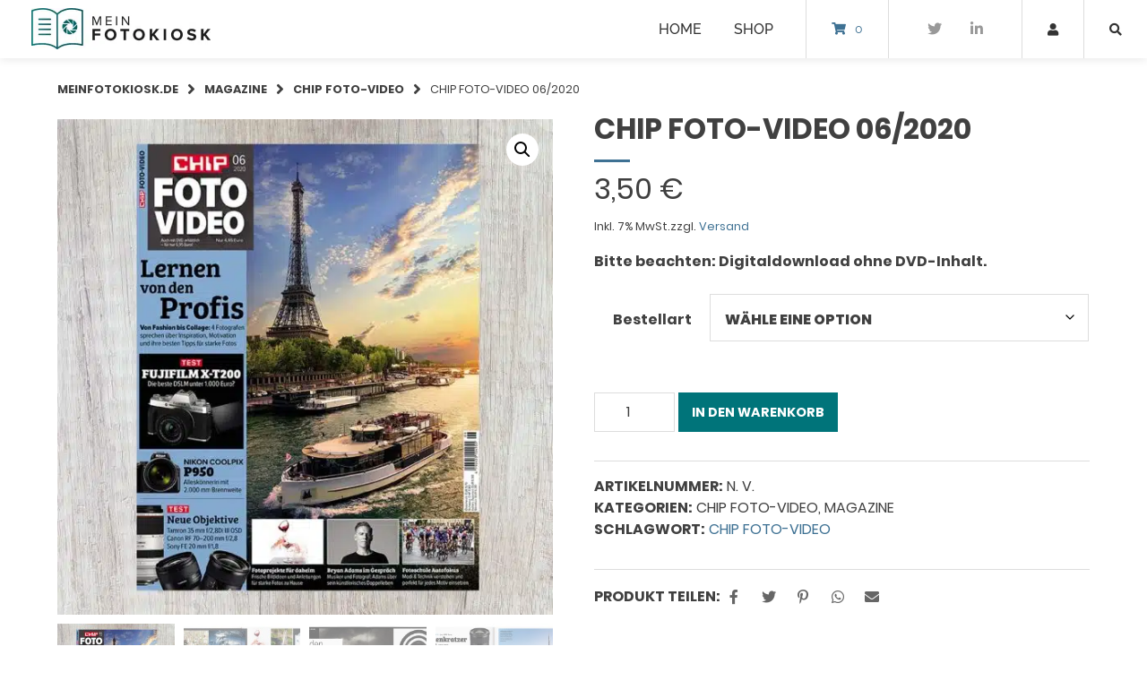

--- FILE ---
content_type: text/html; charset=UTF-8
request_url: https://meinfotokiosk.de/produkt/chipfotovideo-06-2020/
body_size: 32629
content:
<!doctype html><html
lang=de><head><meta
charset="UTF-8"><meta
name="viewport" content="width=device-width, initial-scale=1"><link
rel=profile href=http://gmpg.org/xfn/11><meta
name='robots' content='index, follow, max-image-preview:large, max-snippet:-1, max-video-preview:-1'><style>img:is([sizes="auto" i], [sizes^="auto," i]){contain-intrinsic-size:3000px 1500px}</style><title>CHIP FOTO-VIDEO 06/2020 - MeinFotoKiosk.de</title><link
rel=canonical href=https://meinfotokiosk.de/produkt/chipfotovideo-06-2020/ ><meta
property="og:locale" content="de_DE"><meta
property="og:type" content="article"><meta
property="og:title" content="CHIP FOTO-VIDEO 06/2020 - MeinFotoKiosk.de"><meta
property="og:description" content="Bitte beachten: Digitaldownload ohne DVD-Inhalt."><meta
property="og:url" content="https://meinfotokiosk.de/produkt/chipfotovideo-06-2020/"><meta
property="og:site_name" content="MeinFotoKiosk.de"><meta
property="article:modified_time" content="2025-03-31T21:35:45+00:00"><meta
property="og:image" content="https://meinfotokiosk.de/wp-content/uploads/2020/10/shop_produktbild-CFV-2020-06.jpg"><meta
property="og:image:width" content="1000"><meta
property="og:image:height" content="1000"><meta
property="og:image:type" content="image/jpeg"><meta
name="twitter:card" content="summary_large_image"><meta
name="twitter:label1" content="Geschätzte Lesezeit"><meta
name="twitter:data1" content="1 Minute"> <script type=application/ld+json class=yoast-schema-graph>{"@context":"https://schema.org","@graph":[{"@type":"WebPage","@id":"https://meinfotokiosk.de/produkt/chipfotovideo-06-2020/","url":"https://meinfotokiosk.de/produkt/chipfotovideo-06-2020/","name":"CHIP FOTO-VIDEO 06/2020 - MeinFotoKiosk.de","isPartOf":{"@id":"https://meinfotokiosk.de/#website"},"primaryImageOfPage":{"@id":"https://meinfotokiosk.de/produkt/chipfotovideo-06-2020/#primaryimage"},"image":{"@id":"https://meinfotokiosk.de/produkt/chipfotovideo-06-2020/#primaryimage"},"thumbnailUrl":"https://meinfotokiosk.de/wp-content/uploads/2020/10/shop_produktbild-CFV-2020-06.jpg","datePublished":"2020-05-03T13:06:12+00:00","dateModified":"2025-03-31T21:35:45+00:00","breadcrumb":{"@id":"https://meinfotokiosk.de/produkt/chipfotovideo-06-2020/#breadcrumb"},"inLanguage":"de","potentialAction":[{"@type":"ReadAction","target":["https://meinfotokiosk.de/produkt/chipfotovideo-06-2020/"]}]},{"@type":"ImageObject","inLanguage":"de","@id":"https://meinfotokiosk.de/produkt/chipfotovideo-06-2020/#primaryimage","url":"https://meinfotokiosk.de/wp-content/uploads/2020/10/shop_produktbild-CFV-2020-06.jpg","contentUrl":"https://meinfotokiosk.de/wp-content/uploads/2020/10/shop_produktbild-CFV-2020-06.jpg","width":1000,"height":1000},{"@type":"BreadcrumbList","@id":"https://meinfotokiosk.de/produkt/chipfotovideo-06-2020/#breadcrumb","itemListElement":[{"@type":"ListItem","position":1,"name":"Startseite","item":"https://meinfotokiosk.de/"},{"@type":"ListItem","position":2,"name":"Shop","item":"https://meinfotokiosk.de/shop/"},{"@type":"ListItem","position":3,"name":"CHIP FOTO-VIDEO 06/2020"}]},{"@type":"WebSite","@id":"https://meinfotokiosk.de/#website","url":"https://meinfotokiosk.de/","name":"MeinFotoKiosk.de","description":"","potentialAction":[{"@type":"SearchAction","target":{"@type":"EntryPoint","urlTemplate":"https://meinfotokiosk.de/?s={search_term_string}"},"query-input":{"@type":"PropertyValueSpecification","valueRequired":true,"valueName":"search_term_string"}}],"inLanguage":"de"}]}</script> <link
rel=alternate type=application/rss+xml title="MeinFotoKiosk.de &raquo; Feed" href=https://meinfotokiosk.de/feed/ ><link
rel=alternate type=application/rss+xml title="MeinFotoKiosk.de &raquo; Kommentar-Feed" href=https://meinfotokiosk.de/comments/feed/ >
<script id=meinf-ready>window.advanced_ads_ready=function(e,a){a=a||"complete";var d=function(e){return"interactive"===a?"loading"!==e:"complete"===e};d(document.readyState)?e():document.addEventListener("readystatechange",(function(a){d(a.target.readyState)&&e()}),{once:"interactive"===a})},window.advanced_ads_ready_queue=window.advanced_ads_ready_queue||[];</script> <link
rel=stylesheet id=german-market-blocks-integrations-css href='https://meinfotokiosk.de/wp-content/plugins/woocommerce-german-market/german-market-blocks/build/integrations.css?ver=3.47' type=text/css media=all><link
rel=stylesheet id=german-market-checkout-block-checkboxes-css href='https://meinfotokiosk.de/wp-content/plugins/woocommerce-german-market/german-market-blocks/build/blocks/checkout-checkboxes/style-index.css?ver=3.47' type=text/css media=all><link
rel=stylesheet id=wc-blocks-integration-css href='https://meinfotokiosk.de/wp-content/plugins/woocommerce-subscriptions/build/index.css?ver=8.3.0' type=text/css media=all><link
rel=stylesheet id=wp-block-library-css href='https://meinfotokiosk.de/wp-includes/css/dist/block-library/style.min.css?ver=77e1062ce7c664fa2957fce415a2e0aa' type=text/css media=all><style id=classic-theme-styles-inline-css>/*! This file is auto-generated */
.wp-block-button__link{color:#fff;background-color:#32373c;border-radius:9999px;box-shadow:none;text-decoration:none;padding:calc(.667em + 2px) calc(1.333em + 2px);font-size:1.125em}.wp-block-file__button{background:#32373c;color:#fff;text-decoration:none}</style><style id=global-styles-inline-css>/*<![CDATA[*/:root{--wp--preset--aspect-ratio--square:1;--wp--preset--aspect-ratio--4-3:4/3;--wp--preset--aspect-ratio--3-4:3/4;--wp--preset--aspect-ratio--3-2:3/2;--wp--preset--aspect-ratio--2-3:2/3;--wp--preset--aspect-ratio--16-9:16/9;--wp--preset--aspect-ratio--9-16:9/16;--wp--preset--color--black:#000;--wp--preset--color--cyan-bluish-gray:#abb8c3;--wp--preset--color--white:#fff;--wp--preset--color--pale-pink:#f78da7;--wp--preset--color--vivid-red:#cf2e2e;--wp--preset--color--luminous-vivid-orange:#ff6900;--wp--preset--color--luminous-vivid-amber:#fcb900;--wp--preset--color--light-green-cyan:#7bdcb5;--wp--preset--color--vivid-green-cyan:#00d084;--wp--preset--color--pale-cyan-blue:#8ed1fc;--wp--preset--color--vivid-cyan-blue:#0693e3;--wp--preset--color--vivid-purple:#9b51e0;--wp--preset--gradient--vivid-cyan-blue-to-vivid-purple:linear-gradient(135deg,rgba(6,147,227,1) 0%,rgb(155,81,224) 100%);--wp--preset--gradient--light-green-cyan-to-vivid-green-cyan:linear-gradient(135deg,rgb(122,220,180) 0%,rgb(0,208,130) 100%);--wp--preset--gradient--luminous-vivid-amber-to-luminous-vivid-orange:linear-gradient(135deg,rgba(252,185,0,1) 0%,rgba(255,105,0,1) 100%);--wp--preset--gradient--luminous-vivid-orange-to-vivid-red:linear-gradient(135deg,rgba(255,105,0,1) 0%,rgb(207,46,46) 100%);--wp--preset--gradient--very-light-gray-to-cyan-bluish-gray:linear-gradient(135deg,rgb(238,238,238) 0%,rgb(169,184,195) 100%);--wp--preset--gradient--cool-to-warm-spectrum:linear-gradient(135deg,rgb(74,234,220) 0%,rgb(151,120,209) 20%,rgb(207,42,186) 40%,rgb(238,44,130) 60%,rgb(251,105,98) 80%,rgb(254,248,76) 100%);--wp--preset--gradient--blush-light-purple:linear-gradient(135deg,rgb(255,206,236) 0%,rgb(152,150,240) 100%);--wp--preset--gradient--blush-bordeaux:linear-gradient(135deg,rgb(254,205,165) 0%,rgb(254,45,45) 50%,rgb(107,0,62) 100%);--wp--preset--gradient--luminous-dusk:linear-gradient(135deg,rgb(255,203,112) 0%,rgb(199,81,192) 50%,rgb(65,88,208) 100%);--wp--preset--gradient--pale-ocean:linear-gradient(135deg,rgb(255,245,203) 0%,rgb(182,227,212) 50%,rgb(51,167,181) 100%);--wp--preset--gradient--electric-grass:linear-gradient(135deg,rgb(202,248,128) 0%,rgb(113,206,126) 100%);--wp--preset--gradient--midnight:linear-gradient(135deg,rgb(2,3,129) 0%,rgb(40,116,252) 100%);--wp--preset--font-size--small:13px;--wp--preset--font-size--medium:20px;--wp--preset--font-size--large:36px;--wp--preset--font-size--x-large:42px;--wp--preset--spacing--20:0.44rem;--wp--preset--spacing--30:0.67rem;--wp--preset--spacing--40:1rem;--wp--preset--spacing--50:1.5rem;--wp--preset--spacing--60:2.25rem;--wp--preset--spacing--70:3.38rem;--wp--preset--spacing--80:5.06rem;--wp--preset--shadow--natural:6px 6px 9px rgba(0, 0, 0, 0.2);--wp--preset--shadow--deep:12px 12px 50px rgba(0, 0, 0, 0.4);--wp--preset--shadow--sharp:6px 6px 0px rgba(0, 0, 0, 0.2);--wp--preset--shadow--outlined:6px 6px 0px -3px rgba(255, 255, 255, 1), 6px 6px rgba(0, 0, 0, 1);--wp--preset--shadow--crisp:6px 6px 0px rgba(0, 0, 0, 1)}:where(.is-layout-flex){gap:0.5em}:where(.is-layout-grid){gap:0.5em}body .is-layout-flex{display:flex}.is-layout-flex{flex-wrap:wrap;align-items:center}.is-layout-flex>:is(*,div){margin:0}body .is-layout-grid{display:grid}.is-layout-grid>:is(*,div){margin:0}:where(.wp-block-columns.is-layout-flex){gap:2em}:where(.wp-block-columns.is-layout-grid){gap:2em}:where(.wp-block-post-template.is-layout-flex){gap:1.25em}:where(.wp-block-post-template.is-layout-grid){gap:1.25em}.has-black-color{color:var(--wp--preset--color--black) !important}.has-cyan-bluish-gray-color{color:var(--wp--preset--color--cyan-bluish-gray) !important}.has-white-color{color:var(--wp--preset--color--white) !important}.has-pale-pink-color{color:var(--wp--preset--color--pale-pink) !important}.has-vivid-red-color{color:var(--wp--preset--color--vivid-red) !important}.has-luminous-vivid-orange-color{color:var(--wp--preset--color--luminous-vivid-orange) !important}.has-luminous-vivid-amber-color{color:var(--wp--preset--color--luminous-vivid-amber) !important}.has-light-green-cyan-color{color:var(--wp--preset--color--light-green-cyan) !important}.has-vivid-green-cyan-color{color:var(--wp--preset--color--vivid-green-cyan) !important}.has-pale-cyan-blue-color{color:var(--wp--preset--color--pale-cyan-blue) !important}.has-vivid-cyan-blue-color{color:var(--wp--preset--color--vivid-cyan-blue) !important}.has-vivid-purple-color{color:var(--wp--preset--color--vivid-purple) !important}.has-black-background-color{background-color:var(--wp--preset--color--black) !important}.has-cyan-bluish-gray-background-color{background-color:var(--wp--preset--color--cyan-bluish-gray) !important}.has-white-background-color{background-color:var(--wp--preset--color--white) !important}.has-pale-pink-background-color{background-color:var(--wp--preset--color--pale-pink) !important}.has-vivid-red-background-color{background-color:var(--wp--preset--color--vivid-red) !important}.has-luminous-vivid-orange-background-color{background-color:var(--wp--preset--color--luminous-vivid-orange) !important}.has-luminous-vivid-amber-background-color{background-color:var(--wp--preset--color--luminous-vivid-amber) !important}.has-light-green-cyan-background-color{background-color:var(--wp--preset--color--light-green-cyan) !important}.has-vivid-green-cyan-background-color{background-color:var(--wp--preset--color--vivid-green-cyan) !important}.has-pale-cyan-blue-background-color{background-color:var(--wp--preset--color--pale-cyan-blue) !important}.has-vivid-cyan-blue-background-color{background-color:var(--wp--preset--color--vivid-cyan-blue) !important}.has-vivid-purple-background-color{background-color:var(--wp--preset--color--vivid-purple) !important}.has-black-border-color{border-color:var(--wp--preset--color--black) !important}.has-cyan-bluish-gray-border-color{border-color:var(--wp--preset--color--cyan-bluish-gray) !important}.has-white-border-color{border-color:var(--wp--preset--color--white) !important}.has-pale-pink-border-color{border-color:var(--wp--preset--color--pale-pink) !important}.has-vivid-red-border-color{border-color:var(--wp--preset--color--vivid-red) !important}.has-luminous-vivid-orange-border-color{border-color:var(--wp--preset--color--luminous-vivid-orange) !important}.has-luminous-vivid-amber-border-color{border-color:var(--wp--preset--color--luminous-vivid-amber) !important}.has-light-green-cyan-border-color{border-color:var(--wp--preset--color--light-green-cyan) !important}.has-vivid-green-cyan-border-color{border-color:var(--wp--preset--color--vivid-green-cyan) !important}.has-pale-cyan-blue-border-color{border-color:var(--wp--preset--color--pale-cyan-blue) !important}.has-vivid-cyan-blue-border-color{border-color:var(--wp--preset--color--vivid-cyan-blue) !important}.has-vivid-purple-border-color{border-color:var(--wp--preset--color--vivid-purple) !important}.has-vivid-cyan-blue-to-vivid-purple-gradient-background{background:var(--wp--preset--gradient--vivid-cyan-blue-to-vivid-purple) !important}.has-light-green-cyan-to-vivid-green-cyan-gradient-background{background:var(--wp--preset--gradient--light-green-cyan-to-vivid-green-cyan) !important}.has-luminous-vivid-amber-to-luminous-vivid-orange-gradient-background{background:var(--wp--preset--gradient--luminous-vivid-amber-to-luminous-vivid-orange) !important}.has-luminous-vivid-orange-to-vivid-red-gradient-background{background:var(--wp--preset--gradient--luminous-vivid-orange-to-vivid-red) !important}.has-very-light-gray-to-cyan-bluish-gray-gradient-background{background:var(--wp--preset--gradient--very-light-gray-to-cyan-bluish-gray) !important}.has-cool-to-warm-spectrum-gradient-background{background:var(--wp--preset--gradient--cool-to-warm-spectrum) !important}.has-blush-light-purple-gradient-background{background:var(--wp--preset--gradient--blush-light-purple) !important}.has-blush-bordeaux-gradient-background{background:var(--wp--preset--gradient--blush-bordeaux) !important}.has-luminous-dusk-gradient-background{background:var(--wp--preset--gradient--luminous-dusk) !important}.has-pale-ocean-gradient-background{background:var(--wp--preset--gradient--pale-ocean) !important}.has-electric-grass-gradient-background{background:var(--wp--preset--gradient--electric-grass) !important}.has-midnight-gradient-background{background:var(--wp--preset--gradient--midnight) !important}.has-small-font-size{font-size:var(--wp--preset--font-size--small) !important}.has-medium-font-size{font-size:var(--wp--preset--font-size--medium) !important}.has-large-font-size{font-size:var(--wp--preset--font-size--large) !important}.has-x-large-font-size{font-size:var(--wp--preset--font-size--x-large) !important}:where(.wp-block-post-template.is-layout-flex){gap:1.25em}:where(.wp-block-post-template.is-layout-grid){gap:1.25em}:where(.wp-block-columns.is-layout-flex){gap:2em}:where(.wp-block-columns.is-layout-grid){gap:2em}:root :where(.wp-block-pullquote){font-size:1.5em;line-height:1.6}/*]]>*/</style><link
rel=stylesheet id=contact-form-7-css href='https://meinfotokiosk.de/wp-content/plugins/contact-form-7/includes/css/styles.css?ver=6.1.4' type=text/css media=all><link
rel=stylesheet id=lbwps-styles-photoswipe5-main-css href='https://meinfotokiosk.de/wp-content/plugins/lightbox-photoswipe/assets/ps5/styles/main.css?ver=5.8.2' type=text/css media=all><link
rel=stylesheet id=photoswipe-css href='https://meinfotokiosk.de/wp-content/plugins/woocommerce/assets/css/photoswipe/photoswipe.min.css?ver=9.8.6' type=text/css media=all><link
rel=stylesheet id=photoswipe-default-skin-css href='https://meinfotokiosk.de/wp-content/plugins/woocommerce/assets/css/photoswipe/default-skin/default-skin.min.css?ver=9.8.6' type=text/css media=all><link
rel=stylesheet id=woocommerce-layout-css href='https://meinfotokiosk.de/wp-content/plugins/woocommerce/assets/css/woocommerce-layout.css?ver=9.8.6' type=text/css media=all><link
rel=stylesheet id=woocommerce-smallscreen-css href='https://meinfotokiosk.de/wp-content/plugins/woocommerce/assets/css/woocommerce-smallscreen.css?ver=9.8.6' type=text/css media='only screen and (max-width: 768px)'><link
rel=stylesheet id=woocommerce-general-css href='https://meinfotokiosk.de/wp-content/plugins/woocommerce/assets/css/woocommerce.css?ver=9.8.6' type=text/css media=all><style id=woocommerce-inline-inline-css>.woocommerce form .form-row
.required{visibility:visible}</style><link
rel=stylesheet id=brands-styles-css href='https://meinfotokiosk.de/wp-content/plugins/woocommerce/assets/css/brands.css?ver=9.8.6' type=text/css media=all><link
rel=stylesheet id=wp-components-css href='https://meinfotokiosk.de/wp-includes/css/dist/components/style.min.css?ver=77e1062ce7c664fa2957fce415a2e0aa' type=text/css media=all><link
rel=stylesheet id=woocommerce_subscriptions_gifting-css href='https://meinfotokiosk.de/wp-content/plugins/woocommerce-subscriptions/assets/css/gifting/shortcode-checkout.css?ver=9.8.6' type=text/css media=all><link
rel=stylesheet id=parent-style-css href='https://meinfotokiosk.de/wp-content/themes/wordpress-theme-atomion/style.css?ver=77e1062ce7c664fa2957fce415a2e0aa' type=text/css media=all><link
rel=stylesheet id=child-theme-css-css href='https://meinfotokiosk.de/wp-content/themes/meinfotokiosk/style.css?ver=77e1062ce7c664fa2957fce415a2e0aa' type=text/css media=all><link
rel=stylesheet id=style-min-css href='https://meinfotokiosk.de/wp-content/themes/wordpress-theme-atomion/assets/css/style.min.css?ver=1.3.1' type=text/css media=all><link
rel=stylesheet id=atomion-font-awesome-css href='https://meinfotokiosk.de/wp-content/themes/wordpress-theme-atomion/assets/css/fontawesome-all.min.css?ver=77e1062ce7c664fa2957fce415a2e0aa' type=text/css media=all><link
rel=stylesheet id=flexible-shipping-free-shipping-css href='https://meinfotokiosk.de/wp-content/plugins/flexible-shipping/assets/dist/css/free-shipping.css?ver=6.5.4.2' type=text/css media=all><link
rel=stylesheet id=borlabs-cookie-custom-css href='https://meinfotokiosk.de/wp-content/cache/borlabs-cookie/1/borlabs-cookie-1-de.css?ver=3.3.23-63' type=text/css media=all><link
rel=stylesheet id=wc_stripe_express_checkout_style-css href='https://meinfotokiosk.de/wp-content/plugins/woocommerce-gateway-stripe/build/express-checkout.css?ver=5b5771491af88cd3f6b096d75ac3645b' type=text/css media=all><link
rel=stylesheet id=german-market-blocks-order-button-position-css href='https://meinfotokiosk.de/wp-content/plugins/woocommerce-german-market/german-market-blocks/additional-css/order-button-checkout-fields.css?ver=3.47' type=text/css media=all><link
rel=stylesheet id=woocommerce-de_frontend_styles-css href='https://meinfotokiosk.de/wp-content/plugins/woocommerce-german-market/css/frontend.min.css?ver=3.47' type=text/css media=all><style id=wp-dynamic-css-atomion_dynamic_css-inline-css>/*<![CDATA[*/@font-face{font-family:"Raleway";font-style:normal;font-weight:100;src:url("https://meinfotokiosk.de/wp-content/uploads/atomion-fonts/raleway/1Ptxg8zYS_SKggPN4iEgvnHyvveLxVvao7CIPrc.woff") format("woff"), url("https://meinfotokiosk.de/wp-content/uploads/atomion-fonts/raleway/1Ptxg8zYS_SKggPN4iEgvnHyvveLxVvao7CIPrU.eot") format("embedded-opentype"), url("https://meinfotokiosk.de/wp-content/uploads/atomion-fonts/raleway/1Ptxg8zYS_SKggPN4iEgvnHyvveLxVvao7CIPrE.woff2") format("woff2"), url("https://meinfotokiosk.de/wp-content/uploads/atomion-fonts/raleway/1Ptxg8zYS_SKggPN4iEgvnHyvveLxVvao7CIPrQ.ttf") format("truetype");font-display:fallback}@font-face{font-family:"Raleway";font-style:normal;font-weight:200;src:url("https://meinfotokiosk.de/wp-content/uploads/atomion-fonts/raleway/1Ptxg8zYS_SKggPN4iEgvnHyvveLxVtaorCIPrc.woff") format("woff"), url("https://meinfotokiosk.de/wp-content/uploads/atomion-fonts/raleway/1Ptxg8zYS_SKggPN4iEgvnHyvveLxVtaorCIPrU.eot") format("embedded-opentype"), url("https://meinfotokiosk.de/wp-content/uploads/atomion-fonts/raleway/1Ptxg8zYS_SKggPN4iEgvnHyvveLxVtaorCIPrE.woff2") format("woff2"), url("https://meinfotokiosk.de/wp-content/uploads/atomion-fonts/raleway/1Ptxg8zYS_SKggPN4iEgvnHyvveLxVtaorCIPrQ.ttf") format("truetype");font-display:fallback}@font-face{font-family:"Raleway";font-style:normal;font-weight:300;src:url("https://meinfotokiosk.de/wp-content/uploads/atomion-fonts/raleway/1Ptxg8zYS_SKggPN4iEgvnHyvveLxVuEorCIPrc.woff") format("woff"), url("https://meinfotokiosk.de/wp-content/uploads/atomion-fonts/raleway/1Ptxg8zYS_SKggPN4iEgvnHyvveLxVuEorCIPrU.eot") format("embedded-opentype"), url("https://meinfotokiosk.de/wp-content/uploads/atomion-fonts/raleway/1Ptxg8zYS_SKggPN4iEgvnHyvveLxVuEorCIPrE.woff2") format("woff2"), url("https://meinfotokiosk.de/wp-content/uploads/atomion-fonts/raleway/1Ptxg8zYS_SKggPN4iEgvnHyvveLxVuEorCIPrQ.ttf") format("truetype");font-display:fallback}@font-face{font-family:"Raleway";font-style:normal;font-weight:400;src:url("https://meinfotokiosk.de/wp-content/uploads/atomion-fonts/raleway/1Ptxg8zYS_SKggPN4iEgvnHyvveLxVvaorCIPrc.woff") format("woff"), url("https://meinfotokiosk.de/wp-content/uploads/atomion-fonts/raleway/1Ptxg8zYS_SKggPN4iEgvnHyvveLxVvaorCIPrU.eot") format("embedded-opentype"), url("https://meinfotokiosk.de/wp-content/uploads/atomion-fonts/raleway/1Ptxg8zYS_SKggPN4iEgvnHyvveLxVvaorCIPrE.woff2") format("woff2"), url("https://meinfotokiosk.de/wp-content/uploads/atomion-fonts/raleway/1Ptxg8zYS_SKggPN4iEgvnHyvveLxVvaorCIPrQ.ttf") format("truetype");font-display:fallback}@font-face{font-family:"Raleway";font-style:normal;font-weight:500;src:url("https://meinfotokiosk.de/wp-content/uploads/atomion-fonts/raleway/1Ptxg8zYS_SKggPN4iEgvnHyvveLxVvoorCIPrc.woff") format("woff"), url("https://meinfotokiosk.de/wp-content/uploads/atomion-fonts/raleway/1Ptxg8zYS_SKggPN4iEgvnHyvveLxVvoorCIPrU.eot") format("embedded-opentype"), url("https://meinfotokiosk.de/wp-content/uploads/atomion-fonts/raleway/1Ptxg8zYS_SKggPN4iEgvnHyvveLxVvoorCIPrE.woff2") format("woff2"), url("https://meinfotokiosk.de/wp-content/uploads/atomion-fonts/raleway/1Ptxg8zYS_SKggPN4iEgvnHyvveLxVvoorCIPrQ.ttf") format("truetype");font-display:fallback}@font-face{font-family:"Raleway";font-style:normal;font-weight:600;src:url("https://meinfotokiosk.de/wp-content/uploads/atomion-fonts/raleway/1Ptxg8zYS_SKggPN4iEgvnHyvveLxVsEpbCIPrc.woff") format("woff"), url("https://meinfotokiosk.de/wp-content/uploads/atomion-fonts/raleway/1Ptxg8zYS_SKggPN4iEgvnHyvveLxVsEpbCIPrU.eot") format("embedded-opentype"), url("https://meinfotokiosk.de/wp-content/uploads/atomion-fonts/raleway/1Ptxg8zYS_SKggPN4iEgvnHyvveLxVsEpbCIPrE.woff2") format("woff2"), url("https://meinfotokiosk.de/wp-content/uploads/atomion-fonts/raleway/1Ptxg8zYS_SKggPN4iEgvnHyvveLxVsEpbCIPrQ.ttf") format("truetype");font-display:fallback}@font-face{font-family:"Raleway";font-style:normal;font-weight:700;src:url("https://meinfotokiosk.de/wp-content/uploads/atomion-fonts/raleway/1Ptxg8zYS_SKggPN4iEgvnHyvveLxVs9pbCIPrc.woff") format("woff"), url("https://meinfotokiosk.de/wp-content/uploads/atomion-fonts/raleway/1Ptxg8zYS_SKggPN4iEgvnHyvveLxVs9pbCIPrU.eot") format("embedded-opentype"), url("https://meinfotokiosk.de/wp-content/uploads/atomion-fonts/raleway/1Ptxg8zYS_SKggPN4iEgvnHyvveLxVs9pbCIPrE.woff2") format("woff2"), url("https://meinfotokiosk.de/wp-content/uploads/atomion-fonts/raleway/1Ptxg8zYS_SKggPN4iEgvnHyvveLxVs9pbCIPrQ.ttf") format("truetype");font-display:fallback}@font-face{font-family:"Raleway";font-style:normal;font-weight:800;src:url("https://meinfotokiosk.de/wp-content/uploads/atomion-fonts/raleway/1Ptxg8zYS_SKggPN4iEgvnHyvveLxVtapbCIPrc.woff") format("woff"), url("https://meinfotokiosk.de/wp-content/uploads/atomion-fonts/raleway/1Ptxg8zYS_SKggPN4iEgvnHyvveLxVtapbCIPrU.eot") format("embedded-opentype"), url("https://meinfotokiosk.de/wp-content/uploads/atomion-fonts/raleway/1Ptxg8zYS_SKggPN4iEgvnHyvveLxVtapbCIPrE.woff2") format("woff2"), url("https://meinfotokiosk.de/wp-content/uploads/atomion-fonts/raleway/1Ptxg8zYS_SKggPN4iEgvnHyvveLxVtapbCIPrQ.ttf") format("truetype");font-display:fallback}@font-face{font-family:"Raleway";font-style:normal;font-weight:900;src:url("https://meinfotokiosk.de/wp-content/uploads/atomion-fonts/raleway/1Ptxg8zYS_SKggPN4iEgvnHyvveLxVtzpbCIPrc.woff") format("woff"), url("https://meinfotokiosk.de/wp-content/uploads/atomion-fonts/raleway/1Ptxg8zYS_SKggPN4iEgvnHyvveLxVtzpbCIPrU.eot") format("embedded-opentype"), url("https://meinfotokiosk.de/wp-content/uploads/atomion-fonts/raleway/1Ptxg8zYS_SKggPN4iEgvnHyvveLxVtzpbCIPrE.woff2") format("woff2"), url("https://meinfotokiosk.de/wp-content/uploads/atomion-fonts/raleway/1Ptxg8zYS_SKggPN4iEgvnHyvveLxVtzpbCIPrQ.ttf") format("truetype");font-display:fallback}@font-face{font-family:"Raleway";font-style:italic;font-weight:100;src:url("https://meinfotokiosk.de/wp-content/uploads/atomion-fonts/raleway/1Pt_g8zYS_SKggPNyCgSQamb1W0lwk4S4WjNDrMfJg.woff") format("woff"), url("https://meinfotokiosk.de/wp-content/uploads/atomion-fonts/raleway/1Pt_g8zYS_SKggPNyCgSQamb1W0lwk4S4WjNDrMfJA.eot") format("embedded-opentype"), url("https://meinfotokiosk.de/wp-content/uploads/atomion-fonts/raleway/1Pt_g8zYS_SKggPNyCgSQamb1W0lwk4S4WjNDrMfIA.woff2") format("woff2"), url("https://meinfotokiosk.de/wp-content/uploads/atomion-fonts/raleway/1Pt_g8zYS_SKggPNyCgSQamb1W0lwk4S4WjNDrMfJQ.ttf") format("truetype");font-display:fallback}@font-face{font-family:"Raleway";font-style:italic;font-weight:200;src:url("https://meinfotokiosk.de/wp-content/uploads/atomion-fonts/raleway/1Pt_g8zYS_SKggPNyCgSQamb1W0lwk4S4ejMDrMfJg.woff") format("woff"), url("https://meinfotokiosk.de/wp-content/uploads/atomion-fonts/raleway/1Pt_g8zYS_SKggPNyCgSQamb1W0lwk4S4ejMDrMfJA.eot") format("embedded-opentype"), url("https://meinfotokiosk.de/wp-content/uploads/atomion-fonts/raleway/1Pt_g8zYS_SKggPNyCgSQamb1W0lwk4S4ejMDrMfIA.woff2") format("woff2"), url("https://meinfotokiosk.de/wp-content/uploads/atomion-fonts/raleway/1Pt_g8zYS_SKggPNyCgSQamb1W0lwk4S4ejMDrMfJQ.ttf") format("truetype");font-display:fallback}@font-face{font-family:"Raleway";font-style:italic;font-weight:300;src:url("https://meinfotokiosk.de/wp-content/uploads/atomion-fonts/raleway/1Pt_g8zYS_SKggPNyCgSQamb1W0lwk4S4TbMDrMfJg.woff") format("woff"), url("https://meinfotokiosk.de/wp-content/uploads/atomion-fonts/raleway/1Pt_g8zYS_SKggPNyCgSQamb1W0lwk4S4TbMDrMfJA.eot") format("embedded-opentype"), url("https://meinfotokiosk.de/wp-content/uploads/atomion-fonts/raleway/1Pt_g8zYS_SKggPNyCgSQamb1W0lwk4S4TbMDrMfIA.woff2") format("woff2"), url("https://meinfotokiosk.de/wp-content/uploads/atomion-fonts/raleway/1Pt_g8zYS_SKggPNyCgSQamb1W0lwk4S4TbMDrMfJQ.ttf") format("truetype");font-display:fallback}@font-face{font-family:"Raleway";font-style:italic;font-weight:400;src:url("https://meinfotokiosk.de/wp-content/uploads/atomion-fonts/raleway/1Pt_g8zYS_SKggPNyCgSQamb1W0lwk4S4WjMDrMfJg.woff") format("woff"), url("https://meinfotokiosk.de/wp-content/uploads/atomion-fonts/raleway/1Pt_g8zYS_SKggPNyCgSQamb1W0lwk4S4WjMDrMfJA.eot") format("embedded-opentype"), url("https://meinfotokiosk.de/wp-content/uploads/atomion-fonts/raleway/1Pt_g8zYS_SKggPNyCgSQamb1W0lwk4S4WjMDrMfIA.woff2") format("woff2"), url("https://meinfotokiosk.de/wp-content/uploads/atomion-fonts/raleway/1Pt_g8zYS_SKggPNyCgSQamb1W0lwk4S4WjMDrMfJQ.ttf") format("truetype");font-display:fallback}@font-face{font-family:"Raleway";font-style:italic;font-weight:500;src:url("https://meinfotokiosk.de/wp-content/uploads/atomion-fonts/raleway/1Pt_g8zYS_SKggPNyCgSQamb1W0lwk4S4VrMDrMfJg.woff") format("woff"), url("https://meinfotokiosk.de/wp-content/uploads/atomion-fonts/raleway/1Pt_g8zYS_SKggPNyCgSQamb1W0lwk4S4VrMDrMfJA.eot") format("embedded-opentype"), url("https://meinfotokiosk.de/wp-content/uploads/atomion-fonts/raleway/1Pt_g8zYS_SKggPNyCgSQamb1W0lwk4S4VrMDrMfIA.woff2") format("woff2"), url("https://meinfotokiosk.de/wp-content/uploads/atomion-fonts/raleway/1Pt_g8zYS_SKggPNyCgSQamb1W0lwk4S4VrMDrMfJQ.ttf") format("truetype");font-display:fallback}@font-face{font-family:"Raleway";font-style:italic;font-weight:600;src:url("https://meinfotokiosk.de/wp-content/uploads/atomion-fonts/raleway/1Pt_g8zYS_SKggPNyCgSQamb1W0lwk4S4bbLDrMfJg.woff") format("woff"), url("https://meinfotokiosk.de/wp-content/uploads/atomion-fonts/raleway/1Pt_g8zYS_SKggPNyCgSQamb1W0lwk4S4bbLDrMfJA.eot") format("embedded-opentype"), url("https://meinfotokiosk.de/wp-content/uploads/atomion-fonts/raleway/1Pt_g8zYS_SKggPNyCgSQamb1W0lwk4S4bbLDrMfIA.woff2") format("woff2"), url("https://meinfotokiosk.de/wp-content/uploads/atomion-fonts/raleway/1Pt_g8zYS_SKggPNyCgSQamb1W0lwk4S4bbLDrMfJQ.ttf") format("truetype");font-display:fallback}@font-face{font-family:"Raleway";font-style:italic;font-weight:700;src:url("https://meinfotokiosk.de/wp-content/uploads/atomion-fonts/raleway/1Pt_g8zYS_SKggPNyCgSQamb1W0lwk4S4Y_LDrMfJg.woff") format("woff"), url("https://meinfotokiosk.de/wp-content/uploads/atomion-fonts/raleway/1Pt_g8zYS_SKggPNyCgSQamb1W0lwk4S4Y_LDrMfJA.eot") format("embedded-opentype"), url("https://meinfotokiosk.de/wp-content/uploads/atomion-fonts/raleway/1Pt_g8zYS_SKggPNyCgSQamb1W0lwk4S4Y_LDrMfIA.woff2") format("woff2"), url("https://meinfotokiosk.de/wp-content/uploads/atomion-fonts/raleway/1Pt_g8zYS_SKggPNyCgSQamb1W0lwk4S4Y_LDrMfJQ.ttf") format("truetype");font-display:fallback}@font-face{font-family:"Raleway";font-style:italic;font-weight:800;src:url("https://meinfotokiosk.de/wp-content/uploads/atomion-fonts/raleway/1Pt_g8zYS_SKggPNyCgSQamb1W0lwk4S4ejLDrMfJg.woff") format("woff"), url("https://meinfotokiosk.de/wp-content/uploads/atomion-fonts/raleway/1Pt_g8zYS_SKggPNyCgSQamb1W0lwk4S4ejLDrMfJA.eot") format("embedded-opentype"), url("https://meinfotokiosk.de/wp-content/uploads/atomion-fonts/raleway/1Pt_g8zYS_SKggPNyCgSQamb1W0lwk4S4ejLDrMfIA.woff2") format("woff2"), url("https://meinfotokiosk.de/wp-content/uploads/atomion-fonts/raleway/1Pt_g8zYS_SKggPNyCgSQamb1W0lwk4S4ejLDrMfJQ.ttf") format("truetype");font-display:fallback}@font-face{font-family:"Raleway";font-style:italic;font-weight:900;src:url("https://meinfotokiosk.de/wp-content/uploads/atomion-fonts/raleway/1Pt_g8zYS_SKggPNyCgSQamb1W0lwk4S4cHLDrMfJg.woff") format("woff"), url("https://meinfotokiosk.de/wp-content/uploads/atomion-fonts/raleway/1Pt_g8zYS_SKggPNyCgSQamb1W0lwk4S4cHLDrMfJA.eot") format("embedded-opentype"), url("https://meinfotokiosk.de/wp-content/uploads/atomion-fonts/raleway/1Pt_g8zYS_SKggPNyCgSQamb1W0lwk4S4cHLDrMfIA.woff2") format("woff2"), url("https://meinfotokiosk.de/wp-content/uploads/atomion-fonts/raleway/1Pt_g8zYS_SKggPNyCgSQamb1W0lwk4S4cHLDrMfJQ.ttf") format("truetype");font-display:fallback}.woocommerce-cart h2,
.woocommerce-checkout h2,
.woocommerce-checkout h3,
.woocommerce-checkout h4,
.woocommerce-account
h3{font-family:"Poppins",sans-serif}.main-navigation
a{font-family:"Raleway","Poppins",sans-serif}body,
button,
select,
optgroup,
textarea,
#masthead .sub-menu .menu-level-1 li a,
#desktop-navigation #primary-menu .atomion-simple-menu li a,
#mobile-navigation #primary-menu .atomion-simple-menu li a,
#desktop-navigation #atomion-account-menu .atomion-simple-menu li a,
#masthead #desktop-navigation #atomion-account-menu a.logout,
#atomion-more-latest-posts h3,
#mini-cart-widget .button,
.archive .woocommerce-loop-product__title,
.entry-title,
.section-headding,
#atomion-product-features,
.woocommerce-Reviews-title,
.woocommerce-checkout
#payment_method{font-family:"Poppins",sans-serif}h1,
h2,
h3,
h4,
h5,
h6,
.h2,
.highlights figcaption,
.wp-block-atomion-block-icon-box span,
#content .atomion-big-headline,
[class^="wp-block-woocommerce"] ul.products li .atomion-woocommerce-product-category,
.blog .entry-title,.post-title{font-family:"Raleway","Poppins",sans-serif}.atomion-spinner{background-color:#ededed}.atomion-spinner.style-1>div{background-color:#50b200}.atomion-spinner.style-2 .spinner
.path{stroke:#50b200}.atomion-spinner.style-3 .circle
.inner{border:5px
solid rgba(80,178,0,0.7);box-shadow:inset 0px 0px 10px rgba(80,178,0,0.15)}.atomion-spinner.style-4
.inner.one{border-bottom:3px solid #50b200}.atomion-spinner.style-4
.inner.two{border-right:3px solid #50b200}.atomion-spinner.style-4
.inner.three{border-top:3px solid #50b200}body{background:#fff}h1:after,  h2:after, blockquote:before,  blockquote:after, #atomion-searchicon, .widget-title:after, .woocommerce .widget_price_filter .ui-slider .ui-slider-range, .woocommerce .widget_product_search button, .product-page-sections .section-headding:after, .woocommerce input.button.alt, .woocommerce input.button.alt:hover, #atomion-more-latest-posts h3:after, #masthead .atomion-megamenu-img-element > a:after, #masthead .sub-menu-wrap.menu-level-0 > .sub-menu > li.menu-item-has-children > a:after, #masthead .sub-menu-wrap.menu-level-0 > .sub-menu > li > .menu-image-hovered:after, #masthead .sub-menu-wrap.menu-level-0 > .sub-menu > li > .menu-image-not-hovered:after, #masthead .sub-menu-wrap.menu-level-1 li.menu-item-has-children > a:after, #masthead .sub-menu-wrap.menu-level-0 > .sub-menu > li.menu-item-has-children:not(.atomion-megamenu-img-element) > a:after, #masthead .sub-menu-wrap.menu-level-0 > .sub-menu > li.menu-item-has-children > a:after, #masthead .sub-menu-wrap.menu-level-0 > .sub-menu > li > .menu-image-title-above.menu-image-not-hovered span.menu-image-title:after, #masthead .sub-menu-wrap.menu-level-0 > .sub-menu > li > .menu-image-title-above.menu-image-hovered span.menu-image-title:after, #atomion-reading-progress .bar, .search-lightbox .search__inner--down, nav.woocommerce-MyAccount-navigation ul li a:after, #atomion-review-overview .bar, .woocommerce div.product .product-page-tabs .woocommerce-tabs ul.tabs li a:after{background-color:#3e7193}a, .pre-headline, .product-page-sections .section-headding, .product-page-accordion .section-headding, .shariff-button a:hover span, .atomion-post-category a, #blog-sidebar i#atomion-searchicon:hover, .entry-content ul li:before, #atomion-summary-wrapper ul li:before, #search.search-dropdown #atomion-search.open, .search-lightbox #atomion-searchfield, .search-lightbox  .search__info, .search-lightbox  #btn-search-close, .atomion-select-ppp a.text-option.selected, #masthead #mobile-navigation #cart.filled a.header-cart-link, .checkout-focus-label, html .wp-block-search .wp-block-search__button:hover, html .wp-block-calendar #today, .sidebar-content #wp-calendar #today, .woocommerce div.product .product-page-tabs .woocommerce-tabs ul.tabs li.active, #masthead #atomion-account-menu a.logout:hover, td.product-name small a, #atomion-breadcrumbs a:hover, .widget a:hover, .product_meta .posted_in a:hover, .woocommerce-product-rating a:hover, .atomion-blog-posts a:hover, .atomion-dark-link a:hover, a.atomion-dark-link:hover, .vcard a:hover, .comment-metadata a:hover, .woocommerce table.shop_table a:hover, .wp-block-latest-posts a:hover, .wp-block-latest-comments a:hover, .wp-block-file a:hover, .widget .wgm-info
a{color:#3e7193}.widget .tagcloud a:hover, .woocommerce-checkout input[type='checkbox']:checked  + label::before, .woocommerce-account input[type='checkbox']:checked  + label::before, .woocommerce-cart input[type='radio']:checked  + label::before, .woocommerce-checkout input[type='radio']:checked  + label::before, .woocommerce-checkout label.checkbox input[type="checkbox"]:checked:before, .woocommerce-account label.checkbox input[type="checkbox"]:checked:before, .woocommerce-checkout label.woocommerce-form__label-for-checkbox input[type="checkbox"]:checked:before, .woocommerce-account label.woocommerce-form__label-for-checkbox input[type="checkbox"]:checked:before, #content .wp-block-atomion-block-hero-slider .slick-dots li.slick-active,span.cb-style.checked{background-color:#3e7193;border-color:#3e7193}#content .hero-slider-content a.outline:hover, .wp-block-button.is-style-squared .wp-block-button__link:hover, .wp-block-button.is-style-default .wp-block-button__link:hover, .wp-block-button.is-style-outline .wp-block-button__link:hover{color:#3e7193 !important}#content .hero-slider-content a.outline:hover::before,  #content .hero-slider-content a.outline:hover::after, html .wp-block-search .wp-block-search__button:hover{border-color:#3e7193}#atomion-review-overview .bar-block{border:2px
solid #3e7193}.input__label-content--yoshiko::after{color:#3e7193}.input__field--yoshiko:focus + .input__field--yoshiko, .input--filled .input__field--yoshiko,textarea.input__field--yoshiko:focus{background-color:transparent;border-color:#3e7193}.nav-hover-1 #primary-menu.nav-menu > li > a:after, .nav-hover-1 #primary-menu.menu>li>a:after{background:#00747a}.wp-block-separator.atomion-divider-primary,.wp-block-separator.atomion-divider-full-primary{background-color:#3e7193;border-color:#3e7193}h1,h2,h3,h4,h5,h6{color:#404040}body,  p, small, .woocommerce-cart .cart-collaterals .cart_totals p small, .select2-container--default .select2-selection--single .select2-selection__rendered, .sidebar-content .select2-container--default .select2-selection--single .select2-selection__placeholder,input,textarea,input::placeholder,textarea::placeholder,mark.count{color:#404040}.woocommerce-info{border-top-color:#3e7193}.woocommerce-info a,.woocommerce-info:before{color:#3e7193}.woocommerce-message{border-top-color:#6FB34E}.woocommerce-message a,.woocommerce-message::before{color:#6FB34E}.woocommerce-error{border-top-color:#b20000}.woocommerce-error a,.woocommerce-error::before{color:#b20000}.woocommerce form .form-row.woocommerce-invalid .select2-container,  .woocommerce form .form-row.woocommerce-invalid input.input-text,  .woocommerce form .form-row.woocommerce-invalid
select{border-color:#b20000}#top-bar, #top-bar .menu-item .sub-menu{background-color:#00747a}#top-bar .inner *, #header #top-bar li.current-menu-item
a{color:#fff;font-size:97%}#header
#masthead{height:auto;background-color: }.transparent-header #header #masthead:not(.stuck){background:rgb(255,255,255)}.transparent-header.mobile-nav-is-open #header #masthead:not(.stuck){background: }#desktop-navigation #logo
img{width:200px}#logo
img{padding:3px}#header .header-element a, #cart,  #social i, #mobile-navigation
button.toggle{color:#333}#mobile-navigation
.line{stroke:#333}#masthead #mobile-navigation #cart>a{color:#333}#masthead #mobile-navigation #cart>a.header-cart-link.filled{color:#00747a}#header #mobile-navigation .header-element a, #mobile-navigation #social i, #mobile-navigation
button.toggle{color:#333}#header #mobile-navigation li.current-menu-item
a{color:#00747a}.nav-hover-1 #mobile-navigation #primary-menu.nav-menu > li > a:after, .nav-hover-1 #mobile-navigation #primary-menu.menu>li>a:after{background-color:#00747a}#social
i{color:#999}#primary-men.nav-menu>li,#primary-men.menu>li{height:65px;display:flex !important;align-items:center}#masthead .main-navigation #primary-menu>li>a{letter-spacing:0px}#header li.current-menu-item a,  #header #masthead:not(.nav-hover-6):not(.nav-hover-8) #desktop-navigation .main-navigation #primary-menu > li:hover > a, #header .main-navigation .sub-menu .menu-level-1 li a:hover, #header .main-navigation .atomion-simple-menu .sub-menu li a:hover, #header .main-navigation .atomion-simple-menu .sub-menu li a:hover:after, #header #atomion-account-menu li a:hover, #header .header-element:hover > a, #cart #mini-cart-widget a,  #cart:hover, #cart a,  #cart p,  #social a:hover i, .modal-content #german_market_privacy_declaration_field
a{color:#00747a;text-decoration:none}#masthead #desktop-navigation #search, #masthead #desktop-navigation #account, #masthead #desktop-navigation #social, #masthead #desktop-navigation #search.search-lightbox a, #masthead #desktop-navigation
#wishlist{height:65px}.transparent-header #masthead:not(.stuck) #desktop-navigation
#cart{border-left:1px solid rgba(221,221,221,1);border-right:1px solid rgba(221,221,221,1)}.transparent-header #masthead:not(.stuck) #desktop-navigation #wishlist, .transparent-header #masthead:not(.stuck) #desktop-navigation #social, .transparent-header #masthead:not(.stuck) #desktop-navigation
#account{border-right:1px solid rgba(221,221,221,1)}#atomion-search-wrapper.search-dropdown{width:calc(155px + 50px)}#atomion-searchfield{width:100%;float:left;max-width:155px}#atomion-searchicon{border-color:#3e7193}#atomion-searchicon:hover{background-color:transparent;border-color:#3e7193;color:#3e7193}#masthead #mobile-navigation #atomion-search-wrapper.search-lightbox{top:calc(-65px - 1px)}.atomion-lightbox-search::before,.atomion-lightbox-search::after{border:1.5em solid #3e7193}#desktop-navigation #atomion-account-menu, #desktop-navigation #atomion-account-menu
a{color:#000}#desktop-navigation #atomion-account-menu{background:#f2f2f2}#desktop-navigation #atomion-account-menu .customer-approach{border-bottom:1px solid #ddd}#masthead #desktop-navigation #atomion-account-menu
a.logout{border-top:1px solid #ddd}#atomion-breadcrumbs li, #atomion-breadcrumbs .bread-current{text-transform:uppercase}.transparent-header #header #masthead.logo-right-nav:not(.stuck) #desktop-navigation #main-navigation .header-element:not(.desktop-cart){border-left:1px solid rgba(221,221,221,1);border-right:0}#masthead .sub-menu-wrap.menu-level-0,  #masthead #desktop-navigation #cart #mini-cart-widget, #masthead #desktop-navigation #atomion-search-wrapper.search-dropdown, #masthead #mobile-navigation #main-navigation, #masthead #mobile-navigation #cart #mini-cart-widget{top:65px}#mobile-navigation #mini-cart-widget:after{height:calc(65px;+ 104px + 20px)}.stuck #mobile-navigation #mini-cart-widget:after{height:calc(75px + 104px + 20px)}.admin-bar #mobile-navigation #mini-cart-widget:after{height:calc(65px + 104px + 20px + 32px)}.admin-bar .stuck #mobile-navigation #mini-cart-widget:after{height:calc(75px + 104px + 20px)}@media screen and (max-width: 782px ){.admin-bar #mobile-navigation #mini-cart-widget:after{height:calc(65px + 104px + 20px + 46px)}.admin-bar .stuck #mobile-navigation #mini-cart-widget:after{height:calc(75px + 104px + 20px)}}#masthead #mobile-navigation #cart > a, #masthead #mobile-navigation .menu-toggle{height:65px}.nav-hover-1 #desktop-navigation #primary-menu.nav-menu > li , .nav-hover-1 #desktop-navigation #primary-menu.menu>li{height:65px}#masthead.stuck #desktop-navigation #cart, #header .stuck #desktop-navigation #primary-men.nav-menu>li, #header .stuck #desktop-navigation #primary-men.menu>li, #masthead.stuck #desktop-navigation #account, #masthead.stuck #desktop-navigation #search, #masthead.stuck #desktop-navigation #social, #masthead.stuck #desktop-navigation #wishlist, #masthead.stuck #desktop-navigation #account > a, #masthead.stuck #desktop-navigation #wishlist a, #masthead.stuck #desktop-navigation #search a, #masthead.stuck #desktop-navigation #primary-menu.nav-menu > li > a, #masthead.stuck.nav-hover-1 #desktop-navigation #primary-menu.menu > li > a, #masthead.stuck #mobile-navigation #cart > a, #masthead.stuck #mobile-navigation .menu-toggle{height:75px}.stuck .sub-menu-wrap.menu-level-0,  #masthead.stuck #desktop-navigation #cart #mini-cart-widget, #masthead.stuck #desktop-navigation #atomion-search-wrapper.search-dropdown, #masthead.stuck #mobile-navigation #main-navigation, #masthead.stuck #mobile-navigation #cart #mini-cart-widget{top:75px}#masthead #mobile-navigation #logo
img{max-height:65px}#masthead.stuck #mobile-navigation #logo .sticky-logo{max-height:75px}#masthead.stuck #desktop-navigation #logo img.sticky-logo{width:200px;padding:10px}#masthead .sub-menu-wrap{background-color:#f2f2f2}#header .main-navigation .sub-menu li a, #header #mobile-navigation .main-navigation .sub-menu li
a{color:#000}.main-navigation #primary-menu>li>a{font-size:medium;text-transform:uppercase}#masthead #mobile-navigation #main-navigation{height:calc(100vh - 65px)}#masthead.stuck #mobile-navigation #main-navigation{height:calc(100vh - 75px)}.admin-bar #masthead:not(.stuck) #mobile-navigation #main-navigation{height:calc(100vh - 65px - 32px)}#masthead[class*="nav-hover"] #primary-menu li.menu-item a:hover, #masthead[class*="nav-hover"] #primary-menu :not(.sub-menu) li.current-menu-item
a{color:#00747a}#masthead.nav-hover-2 #primary-menu > li.menu-item > a:before, #masthead.nav-hover-2 #primary-menu > li.menu-item > a:after, #masthead.nav-hover-6 #primary-menu > li.menu-item > a:before, #masthead.nav-hover-8 #primary-menu > li.menu-item > a:before, #masthead[class*="nav-hover"] #primary-menu li.menu-item .atomion-mega-menu .sub-menu li a:after{background:#00747a}#masthead.nav-hover-6 #primary-menu > li.menu-item > a:after, #masthead.nav-hover-8 #primary-menu>li.menu-item>a:after{color:#00747a}#masthead.nav-hover-3 #primary-menu li.menu-item a:before, #masthead.nav-hover-4 #primary-menu li.menu-item a:before, #masthead.nav-hover-5 #primary-menu li.menu-item a:before{border-color:#00747a}#masthead.nav-hover-5 #primary-menu li.menu-item a:after{border-color:#00747a;background:transparent}#masthead.nav-hover-7 #primary-menu li.menu-item a:before{border-left:12px solid #00747a;border-right:12px solid #00747a}@media screen and (max-width: 600px){.admin-bar #masthead:not(.stuck) #mobile-navigation #main-navigation{height:calc(100vh - 65px - 46px);width:100vw}}#masthead #desktop-navigation #cart, #masthead #desktop-navigation #account > a, #masthead #desktop-navigation #wishlist a, #masthead #desktop-navigation #search
a{height:65px}#masthead #desktop-navigation
#cart{background-color:#fff}#masthead #desktop-navigation #cart a.header-cart-link{color:#3e7193}#masthead #desktop-navigation
#cart.filled{background-color:#00747a}.transparent-header #masthead:not(.stuck) #desktop-navigation
#cart{background-color:rgba(255,255,255,1)}.transparent-header #masthead:not(.stuck) #desktop-navigation
#cart.filled{background-color:rgba(0,116,122,1)}#masthead #desktop-navigation #cart.filled a.header-cart-link{color:#fff}#cart #mini-cart-widget{background-color:#fff}#cart
.blockUI.blockOverlay{background:#fff !important;background-color:#fff !important}#mini-cart-widget
li{border-bottom:1px solid  #ddd}#cart #mini-cart-widget
i{color:#ddd}#header #cart #mini-cart-widget,  #header #cart #mini-cart-widget ul a, #header #cart #mini-cart-widget
p{color:#000}#cart #mini-cart-widget .button.checkout.wc-forward, .wgm-second-checkout input#place_order_back:hover, #cart #mini-cart-widget .button.wc-forward:before{background-color:#3e7193;border:0}.woocommerce .cart .button,  .woocommerce .cart input.button,  .woocommerce-cart .wc-proceed-to-checkout a.checkout-button, .woocommerce button.button,  .woocommerce button.button.alt,  .woocommerce #review_form #respond .form-submit input, .woocommerce a.button, input.mailpoet_submit, input[type="submit"], a.atomion-edit-address-button,  .woocommerce-MyAccount-content button.button, .atomion-account .button, #content .hero-slider-content a.atomion-button-filled, .wgm-second-checkout input#place_order, [class^="wp-block-atomion-block-content-box"] .atomion-button-filled, html .wp-block-search .wp-block-search__button, .woocommerce .woocommerce-widget-layered-nav-dropdown__submit, #content .woocommerce .download-file
.button{background-color:#3e7193;border:3px
solid #3e7193}.woocommerce .button:hover,  .woocommerce a.button:hover, .woocommerce a.button:disabled:hover, .woocommerce .wc-proceed-to-checkout a.checkout-button:hover,  .woocommerce button.button:hover,  .woocommerce #review_form #respond .form-submit input:hover, .woocommerce input.button:hover, .woocommerce div.product form.cart .button:hover, .woocommerce button.button:disabled:hover,  .woocommerce button.button:disabled[disabled]:hover, input.mailpoet_submit:hover, input[type="submit"]:hover, a.atomion-edit-address-button:hover,  .woocommerce-MyAccount-content button.button:hover, .woocommerce button.button.alt:hover, .woocommerce .widget_product_search button:hover, .atomion-account .button:hover, #content .hero-slider-content a.atomion-button-filled:hover, #content .woocommerce .button:hover, #content .content-box-content a.outline:hover, .wp-block-button .wp-block-button__link:hover, .wgm-second-checkout input#place_order:hover, [class^="wp-block-atomion-block-content-box"] .atomion-button-filled:hover, .woocommerce .woocommerce-widget-layered-nav-dropdown__submit:hover{color:#3e7193;border:3px
solid #3e7193;background:transparent}#mini-cart-widget a.button:hover{color:#3e7193}.woocommerce-store-notice,p.demo_store{background-color:#3e7193;color:#fff}.woocommerce-store-notice a, p.demo_store
a{color:#fff}.woocommerce-notice--success, .woocommerce li.product .product-image-wrapper a.added_to_cart.wc-forward, #content .woocommerce li.product .product-image-wrapper a.added_to_cart.wc-forward{background-color:#6FB34E}.woocommerce div.product form.cart
.button{background-color:#00747a;border:3px
solid #00747a}.woocommerce div.product form.cart .button:hover{background:transparent;color:#00747a;border:3px
solid #00747a}.woocommerce ul.products li.product .onsale, .woocommerce
span.onsale{background-color:#00747a}.woocommerce .star-rating span, #atomion-review-overview .rating-stars .active, #atomion-review-overview .histo-star
.active{color:#FDB230}.woocommerce .star-rating::before{color:#FDB230}#shop-description *:not(a), .term-description *:not(a){color:#404040}.progress-style-1
.current{border-color:#3e7193}.progress-style-2 .current
span{background:#3e7193}.progress-style-3 .current
span{color:#3e7193}#footer-top{background-color:#495058}#footer-top, #footer-top .widget-title, #footer-top p, #footer-top
a{color:#fff}#main-footer{background-color:#2C3137}#main-footer a,  #main-footer span,  #main-footer .widget-title,  #main-footer p, #main-footer .inner>*{color:#fff}#footer-bottom{background-color:#15191D}#footer-bottom
*{color:#fff}footer .social-media-icon{background:#00747a}footer .social-media-icon
i{color:#fff}footer .social-media-icon:hover{background:#fff;transition: .3s all ease-in-out}footer .social-media-icon:hover
i{color:#495057;transition: .3s all ease-in-out}.atomion_quick_view.button-filled{color:#fff !important;background-color:#00747a !important;border:3px
solid #00747a !important}.atomion_quick_view.button-outline{color:#00747a !important;background-color:transparent !important;border:3px
solid #00747a !important}.atomion_quick_view.filled-hover-invert:hover{color:#00747a !important;border:3px
solid #00747a !important;background:#fff!important}.atomion_quick_view.button-outline.outline-hover-invert:hover{color:#fff !important;background-color:#00747a !important;border:3px
solid #00747a !important}.atomion_quick_view.button-outline.outline-hover-coloring{box-shadow:inset 0 0 0 3px #00747a}.atomion_quick_view.button-outline.outline-hover-coloring:hover{color:#fff !important}.atomion_quick_view.button-outline.outline-hover-coloring:hover:before,.atomion_quick_view.button-outline.outline-hover-coloring:hover:after{border-color:#fff}/*]]>*/</style> <script src="https://meinfotokiosk.de/wp-includes/js/jquery/jquery.min.js?ver=3.7.1" id=jquery-core-js></script> <script src="https://meinfotokiosk.de/wp-includes/js/jquery/jquery-migrate.min.js?ver=3.4.1" id=jquery-migrate-js></script> <script src="https://meinfotokiosk.de/wp-content/plugins/woocommerce/assets/js/jquery-blockui/jquery.blockUI.min.js?ver=2.7.0-wc.9.8.6" id=jquery-blockui-js defer=defer data-wp-strategy=defer></script> <script id=wc-add-to-cart-js-extra>var wc_add_to_cart_params = {"ajax_url":"\/wp-admin\/admin-ajax.php","wc_ajax_url":"\/?wc-ajax=%%endpoint%%","i18n_view_cart":"Warenkorb anzeigen","cart_url":"https:\/\/meinfotokiosk.de\/warenkorb\/","is_cart":"","cart_redirect_after_add":"no"};</script> <script src="https://meinfotokiosk.de/wp-content/plugins/woocommerce/assets/js/frontend/add-to-cart.min.js?ver=9.8.6" id=wc-add-to-cart-js defer=defer data-wp-strategy=defer></script> <script src="https://meinfotokiosk.de/wp-content/plugins/woocommerce/assets/js/zoom/jquery.zoom.min.js?ver=1.7.21-wc.9.8.6" id=zoom-js defer=defer data-wp-strategy=defer></script> <script src="https://meinfotokiosk.de/wp-content/plugins/woocommerce/assets/js/flexslider/jquery.flexslider.min.js?ver=2.7.2-wc.9.8.6" id=flexslider-js defer=defer data-wp-strategy=defer></script> <script src="https://meinfotokiosk.de/wp-content/plugins/woocommerce/assets/js/photoswipe/photoswipe.min.js?ver=4.1.1-wc.9.8.6" id=photoswipe-js defer=defer data-wp-strategy=defer></script> <script src="https://meinfotokiosk.de/wp-content/plugins/woocommerce/assets/js/photoswipe/photoswipe-ui-default.min.js?ver=4.1.1-wc.9.8.6" id=photoswipe-ui-default-js defer=defer data-wp-strategy=defer></script> <script id=wc-single-product-js-extra>var wc_single_product_params = {"i18n_required_rating_text":"Bitte w\u00e4hle eine Bewertung","i18n_rating_options":["1 von 5\u00a0Sternen","2 von 5\u00a0Sternen","3 von 5\u00a0Sternen","4 von 5\u00a0Sternen","5 von 5\u00a0Sternen"],"i18n_product_gallery_trigger_text":"Bildergalerie im Vollbildmodus anzeigen","review_rating_required":"yes","flexslider":{"rtl":false,"animation":"slide","smoothHeight":true,"directionNav":false,"controlNav":"thumbnails","slideshow":false,"animationSpeed":500,"animationLoop":false,"allowOneSlide":false},"zoom_enabled":"1","zoom_options":[],"photoswipe_enabled":"1","photoswipe_options":{"shareEl":false,"closeOnScroll":false,"history":false,"hideAnimationDuration":0,"showAnimationDuration":0},"flexslider_enabled":"1"};</script> <script src="https://meinfotokiosk.de/wp-content/plugins/woocommerce/assets/js/frontend/single-product.min.js?ver=9.8.6" id=wc-single-product-js defer=defer data-wp-strategy=defer></script> <script src="https://meinfotokiosk.de/wp-content/plugins/woocommerce/assets/js/js-cookie/js.cookie.min.js?ver=2.1.4-wc.9.8.6" id=js-cookie-js defer=defer data-wp-strategy=defer></script> <script id=woocommerce-js-extra>var woocommerce_params = {"ajax_url":"\/wp-admin\/admin-ajax.php","wc_ajax_url":"\/?wc-ajax=%%endpoint%%","i18n_password_show":"Passwort anzeigen","i18n_password_hide":"Passwort verbergen"};</script> <script src="https://meinfotokiosk.de/wp-content/plugins/woocommerce/assets/js/frontend/woocommerce.min.js?ver=9.8.6" id=woocommerce-js defer=defer data-wp-strategy=defer></script> <script data-no-optimize=1 data-no-minify=1 data-cfasync=false src="https://meinfotokiosk.de/wp-content/cache/borlabs-cookie/1/borlabs-cookie-config-de.json.js?ver=3.3.23-70" id=borlabs-cookie-config-js></script> <script data-no-optimize=1 data-no-minify=1 data-cfasync=false src="https://meinfotokiosk.de/wp-content/plugins/borlabs-cookie/assets/javascript/borlabs-cookie-prioritize.min.js?ver=3.3.23" id=borlabs-cookie-prioritize-js></script> <link
rel=https://api.w.org/ href=https://meinfotokiosk.de/wp-json/ ><link
rel=alternate title=JSON type=application/json href=https://meinfotokiosk.de/wp-json/wp/v2/product/3283><link
rel=EditURI type=application/rsd+xml title=RSD href=https://meinfotokiosk.de/xmlrpc.php?rsd><link
rel=shortlink href='https://meinfotokiosk.de/?p=3283'><link
rel=alternate title="oEmbed (JSON)" type=application/json+oembed href="https://meinfotokiosk.de/wp-json/oembed/1.0/embed?url=https%3A%2F%2Fmeinfotokiosk.de%2Fprodukt%2Fchipfotovideo-06-2020%2F"><link
rel=alternate title="oEmbed (XML)" type=text/xml+oembed href="https://meinfotokiosk.de/wp-json/oembed/1.0/embed?url=https%3A%2F%2Fmeinfotokiosk.de%2Fprodukt%2Fchipfotovideo-06-2020%2F&#038;format=xml"><link
rel="shortcut icon" href=https://meinfotokiosk.de/wp-content/uploads/2020/10/favicon_shop.jpg>
<noscript><style>.woocommerce-product-gallery{opacity:1 !important}</style></noscript> <script data-borlabs-cookie-script-blocker-ignore>if ('0' === '1' && ('0' === '1' || '1' === '1')) {
    window['gtag_enable_tcf_support'] = true;
}
window.dataLayer = window.dataLayer || [];
if (typeof gtag !== 'function') {
    function gtag() {
        dataLayer.push(arguments);
    }
}
gtag('set', 'developer_id.dYjRjMm', true);
if ('0' === '1' || '1' === '1') {
    if (window.BorlabsCookieGoogleConsentModeDefaultSet !== true) {
        let getCookieValue = function (name) {
            return document.cookie.match('(^|;)\\s*' + name + '\\s*=\\s*([^;]+)')?.pop() || '';
        };
        let cookieValue = getCookieValue('borlabs-cookie-gcs');
        let consentsFromCookie = {};
        if (cookieValue !== '') {
            consentsFromCookie = JSON.parse(decodeURIComponent(cookieValue));
        }
        let defaultValues = {
            'ad_storage': 'denied',
            'ad_user_data': 'denied',
            'ad_personalization': 'denied',
            'analytics_storage': 'denied',
            'functionality_storage': 'denied',
            'personalization_storage': 'denied',
            'security_storage': 'denied',
            'wait_for_update': 500,
        };
        gtag('consent', 'default', { ...defaultValues, ...consentsFromCookie });
    }
    window.BorlabsCookieGoogleConsentModeDefaultSet = true;
    let borlabsCookieConsentChangeHandler = function () {
        window.dataLayer = window.dataLayer || [];
        if (typeof gtag !== 'function') { function gtag(){dataLayer.push(arguments);} }

        let getCookieValue = function (name) {
            return document.cookie.match('(^|;)\\s*' + name + '\\s*=\\s*([^;]+)')?.pop() || '';
        };
        let cookieValue = getCookieValue('borlabs-cookie-gcs');
        let consentsFromCookie = {};
        if (cookieValue !== '') {
            consentsFromCookie = JSON.parse(decodeURIComponent(cookieValue));
        }

        consentsFromCookie.analytics_storage = BorlabsCookie.Consents.hasConsent('google-analytics') ? 'granted' : 'denied';

        BorlabsCookie.CookieLibrary.setCookie(
            'borlabs-cookie-gcs',
            JSON.stringify(consentsFromCookie),
            BorlabsCookie.Settings.automaticCookieDomainAndPath.value ? '' : BorlabsCookie.Settings.cookieDomain.value,
            BorlabsCookie.Settings.cookiePath.value,
            BorlabsCookie.Cookie.getPluginCookie().expires,
            BorlabsCookie.Settings.cookieSecure.value,
            BorlabsCookie.Settings.cookieSameSite.value
        );
    }
    document.addEventListener('borlabs-cookie-consent-saved', borlabsCookieConsentChangeHandler);
    document.addEventListener('borlabs-cookie-handle-unblock', borlabsCookieConsentChangeHandler);
}
if ('0' === '1') {
    gtag("js", new Date());
    gtag("config", "UA-166020223-1", {"anonymize_ip": true});

    (function (w, d, s, i) {
        var f = d.getElementsByTagName(s)[0],
            j = d.createElement(s);
        j.async = true;
        j.src =
            "https://www.googletagmanager.com/gtag/js?id=" + i;
        f.parentNode.insertBefore(j, f);
    })(window, document, "script", "UA-166020223-1");
}</script> <style id=wp-custom-css>.atomion-newsletter section.col-news-1
img{padding:20px}.atomion-newsletter section.col-news-8{width:40%;flex-basis:40%}.atomion-newsletter section.col-news-3{width:50%;flex-basis:50%}</style></head><body
class="wp-singular product-template-default single single-product postid-3283 wp-theme-wordpress-theme-atomion wp-child-theme-meinfotokiosk theme-wordpress-theme-atomion woocommerce woocommerce-page woocommerce-no-js has-post-thumbnail gm-active aa-prefix-meinf-"><div
id=atomion-reading-progress>
<span
id=atomion-progress-bar class=bar></span></div><div
id=page class=site>
<a
class="skip-link screen-reader-text" href=#content>Springe zum Inhalt</a><header
id=header class=header><div
id=masthead class="header-main full-width default nav-spacing-medium nav-hover-1 sticky has-shadow" ><div
id=desktop-navigation class="header-inner flex" role=navigation><div
id=logo class="flex-left header-element">
<a
href=https://meinfotokiosk.de/ rel=home>
<picture
class="attachment-full size-full" decoding=async>
<source
type=image/webp srcset="https://meinfotokiosk.de/wp-content/uploads/2020/11/meinfotokiosk_logo.jpg.webp 400w, https://meinfotokiosk.de/wp-content/uploads/2020/11/meinfotokiosk_logo-300x69.jpg.webp 300w" sizes="(max-width: 400px) 100vw, 400px">
<img
width=400 height=92 src=https://meinfotokiosk.de/wp-content/uploads/2020/11/meinfotokiosk_logo.jpg alt decoding=async srcset="https://meinfotokiosk.de/wp-content/uploads/2020/11/meinfotokiosk_logo.jpg 400w, https://meinfotokiosk.de/wp-content/uploads/2020/11/meinfotokiosk_logo-300x69.jpg 300w" sizes="(max-width: 400px) 100vw, 400px">
</picture>
<picture
class=sticky-logo decoding=async fetchpriority=high>
<source
type=image/webp srcset="https://meinfotokiosk.de/wp-content/uploads/2020/10/MeinFotoKiosk_LOGO_RGB.png.webp 2048w, https://meinfotokiosk.de/wp-content/uploads/2020/10/MeinFotoKiosk_LOGO_RGB-600x138.png.webp 600w" sizes="(max-width: 2048px) 100vw, 2048px">
<img
width=2048 height=470 src=https://meinfotokiosk.de/wp-content/uploads/2020/10/MeinFotoKiosk_LOGO_RGB.png alt decoding=async fetchpriority=high srcset="https://meinfotokiosk.de/wp-content/uploads/2020/10/MeinFotoKiosk_LOGO_RGB.png 2048w, https://meinfotokiosk.de/wp-content/uploads/2020/10/MeinFotoKiosk_LOGO_RGB-600x138.png 600w, https://meinfotokiosk.de/wp-content/uploads/2020/10/MeinFotoKiosk_LOGO_RGB-300x69.png 300w, https://meinfotokiosk.de/wp-content/uploads/2020/10/MeinFotoKiosk_LOGO_RGB-1024x235.png 1024w, https://meinfotokiosk.de/wp-content/uploads/2020/10/MeinFotoKiosk_LOGO_RGB-768x176.png 768w, https://meinfotokiosk.de/wp-content/uploads/2020/10/MeinFotoKiosk_LOGO_RGB-1536x352.png 1536w" sizes="(max-width: 2048px) 100vw, 2048px">
</picture></a></div><div
id=main-navigation class="flex-right header-element"><nav
id=site-navigation class=main-navigation><div
style=display:flex;><div
class=menu-main-menu-container><ul
id=primary-menu class="atomion-simple-menu-wrapper menu"><li
id=menu-item-95 class="menu-item menu-item-type-post_type menu-item-object-page menu-item-home menu-item-95 has-0-children"><a
href=https://meinfotokiosk.de/ data-hover=Home>Home</a></li><li
id=menu-item-10580 class="menu-item menu-item-type-post_type menu-item-object-page menu-item-has-children current_page_parent menu-item-10580 has-6-children"><a
href=https://meinfotokiosk.de/shop/ data-hover=Shop>Shop</a>
<button
class=toggle><i
class='fas fa-plus'></i></button><div
class='atomion-simple-menu sub-menu-wrap menu-level-0'><ul
class=sub-menu>
<li
id=menu-item-3254 class="menu-item menu-item-type-taxonomy menu-item-object-product_cat current-product-ancestor current-menu-parent current-product-parent menu-item-has-children menu-item-3254"><a
href=https://meinfotokiosk.de/produkt-kategorie/magazine/chipfotovideo/ >CHIP FOTO-VIDEO</a>
<button
class=toggle><i
class='fas fa-plus'></i></button><div
class='atomion-simple-menu sub-menu-wrap menu-level-1'><ul
class=sub-menu>
<li
id=menu-item-11526 class="menu-item menu-item-type-custom menu-item-object-custom menu-item-11526"><a
href=https://meinfotokiosk.de/produkt-kategorie/magazine/chipfotovideo/ >CHIP FOTO-VIDEO Hefte</a></li>		<li
id=menu-item-10951 class="menu-item menu-item-type-custom menu-item-object-custom menu-item-10951"><a
href=https://meinfotokiosk.de/produkt/chip-foto-video-digitalabo/ >CHIP FOTO-VIDEO abonnieren</a></li></ul></div>
</li>	<li
id=menu-item-9866 class="menu-item menu-item-type-custom menu-item-object-custom menu-item-9866"><a
href=https://meinfotokiosk.de/produkt-kategorie/magazine/digitalphoto/ >DigitalPHOTO</a></li>	<li
id=menu-item-9965 class="menu-item menu-item-type-custom menu-item-object-custom menu-item-has-children menu-item-9965"><a
href=https://meinfotokiosk.de/produkt-kategorie/magazine/docma/ >DOCMA</a>
<button
class=toggle><i
class='fas fa-plus'></i></button><div
class='atomion-simple-menu sub-menu-wrap menu-level-1'><ul
class=sub-menu>
<li
id=menu-item-11057 class="menu-item menu-item-type-custom menu-item-object-custom menu-item-11057"><a
href=https://meinfotokiosk.de/produkt-kategorie/magazine/docma/ >DOCMA Hefte</a></li>		<li
id=menu-item-10947 class="menu-item menu-item-type-post_type menu-item-object-page menu-item-10947"><a
href=https://meinfotokiosk.de/shop/docma-abonnieren/ >DOCMA Print abonnieren</a></li>		<li
id=menu-item-10948 class="menu-item menu-item-type-post_type menu-item-object-page menu-item-10948"><a
href=https://meinfotokiosk.de/shop/docma-digital-abonnieren/ >DOCMA Digital abonnieren</a></li></ul></div>
</li>	<li
id=menu-item-2557 class="menu-item menu-item-type-taxonomy menu-item-object-product_cat menu-item-has-children menu-item-2557"><a
href=https://meinfotokiosk.de/produkt-kategorie/magazine/photoklassik/ >PHOTO KLASSIK</a>
<button
class=toggle><i
class='fas fa-plus'></i></button><div
class='atomion-simple-menu sub-menu-wrap menu-level-1'><ul
class=sub-menu>
<li
id=menu-item-11527 class="menu-item menu-item-type-custom menu-item-object-custom menu-item-11527"><a
href=https://meinfotokiosk.de/produkt-kategorie/magazine/photoklassik/ >PHOTO KLASSIK Hefte</a></li>		<li
id=menu-item-12691 class="menu-item menu-item-type-post_type menu-item-object-page menu-item-12691"><a
href=https://meinfotokiosk.de/shop/photoklassik-abonnieren/ >PhotoKlassik abonnieren</a></li></ul></div>
</li>	<li
id=menu-item-2556 class="menu-item menu-item-type-taxonomy menu-item-object-product_cat menu-item-has-children menu-item-2556"><a
href=https://meinfotokiosk.de/produkt-kategorie/magazine/photopresse/ >PHOTO PRESSE</a>
<button
class=toggle><i
class='fas fa-plus'></i></button><div
class='atomion-simple-menu sub-menu-wrap menu-level-1'><ul
class=sub-menu>
<li
id=menu-item-11528 class="menu-item menu-item-type-custom menu-item-object-custom menu-item-11528"><a
href=https://meinfotokiosk.de/produkt-kategorie/magazine/photoklassik/ >PHOTO PRESSE Hefte</a></li>		<li
id=menu-item-10952 class="menu-item menu-item-type-custom menu-item-object-custom menu-item-10952"><a
href=https://meinfotokiosk.de/produkt-kategorie/abonnements/ >PHOTO PRESSE abonniern</a></li></ul></div>
</li>	<li
id=menu-item-5578 class="menu-item menu-item-type-taxonomy menu-item-object-product_cat menu-item-5578"><a
href=https://meinfotokiosk.de/produkt-kategorie/ebooks/ >E-BOOKS</a></li></ul></div>
</li></ul></div><div
id=cart class="header-element desktop-cart">
<a
class="header-cart-link "><span
class=header-cart-title>
<i
class="fas fa-shopping-cart"></i>
</span><span
class="cart-icon image-icon">
<span
class=cart-contents-count>0</span>
</span>
</a><div
id=mini-cart-widget class=atomion-mini-cart-img-enabled><p
class=woocommerce-mini-cart__empty-message>Es befinden sich keine Produkte im Warenkorb.</p></div></div><div
id=social class=header-element><ul
class=social-media-icons><li
class="social-media-icon twitter"><a
href=https://twitter.com/photopresse target=_blank title="Auf Twitter folgen"><i
class="fab fa-twitter"></i></a></li><li
class="social-media-icon linkedin"><a
href=https://www.linkedin.com/company/imaging-media-house/ target=_blank title="Auf LinkedIn verbinden"><i
class="fab fa-linkedin-in"></i></a></li></ul></div><div
id=account class="header-element show-check-icon">
<a
id=atomion-account class=atomion-account-open title="Mein Konto"><i
class="atomion-account-open fas fa-user"></i></a></div><div
id=search class="header-element search-lightbox">
<a
id=atomion-search><i
class="fas fa-search"></i></a><div
class=atomion-lightbox-search>
<button
id=btn-search-close class="btn btn--search-close" aria-label="Close search form"><i
class="fas fa-times"></i></button><div
class="search__inner search__inner--up"><div
class=lightbox-searchfield-wrapper><form
role=search method=get id=atomion-searchform class=woocommerce-product-search action=https://meinfotokiosk.de/ >
<label
class=screen-reader-text for=woocommerce-product-search-field-0>Suche nach:</label>
<input
type=text value name=s id=atomion-searchfield
placeholder=Suche...>
<i
id=atomion-searchicon class="fas fa-search">
<input
type=submit id=atomion-searchsubmit value>
</i>
<input
type=hidden name=post_type value=product></form>
<span
class=search__info>Drücke Enter um zu suchen oder ESC um die Suche zu schließen</span></div></div><div
class="search__inner search__inner--down"><div
class=search__related><div
class=search__suggestion><h3>Vorschläge?</h3><p>Suche doch einfach mal nach: <br>PhotoKlassik oder Chip Foto Video.</p></div><div
class=search__suggestion><h3>Nichts gefunden?</h3><p>Melde Dich gern über das Kontaktformular und wir schauen nach Möglichkeiten Dein Problem zu lösen.</p></div></div></div></div></div></div></nav></div></div><div
id=mobile-navigation class="header-inner flex" role=navigation>
<button
class=menu-toggle>
<svg
class="ham hamRotate ham1" viewBox="0 0 100 100" width=40 style="margin-left: -10px;" onclick="this.classList.toggle('active')">
<path
class="line top" d="m 30,33 h 40 c 0,0 9.044436,-0.654587 9.044436,-8.508902 0,-7.854315 -8.024349,-11.958003 -14.89975,-10.85914 -6.875401,1.098863 -13.637059,4.171617 -13.637059,16.368042 v 40"/>
<path
class="line middle" d="m 30,50 h 40"/>
<path
class="line bottom" d="m 30,67 h 40 c 12.796276,0 15.357889,-11.717785 15.357889,-26.851538 0,-15.133752 -4.786586,-27.274118 -16.667516,-27.274118 -11.88093,0 -18.499247,6.994427 -18.435284,17.125656 l 0.252538,40"/>
</svg>
</button><div
id=main-navigation class=header-element><div
id=mobile-nav-action-bar><div
id=account class="header-element show-check-icon">
<a
id=atomion-account class=atomion-account-open title="Mein Konto"><i
class="atomion-account-open fas fa-user"></i></a></div><div
id=search class="header-element search-lightbox">
<a
id=atomion-search><i
class="fas fa-search"></i></a><div
class=atomion-lightbox-search>
<button
id=btn-search-close class="btn btn--search-close" aria-label="Close search form"><i
class="fas fa-times"></i></button><div
class="search__inner search__inner--up"><div
class=lightbox-searchfield-wrapper><form
role=search method=get id=atomion-searchform class=woocommerce-product-search action=https://meinfotokiosk.de/ >
<label
class=screen-reader-text for=woocommerce-product-search-field-1>Suche nach:</label>
<input
type=text value name=s id=atomion-searchfield
placeholder=Suche...>
<i
id=atomion-searchicon class="fas fa-search">
<input
type=submit id=atomion-searchsubmit value>
</i>
<input
type=hidden name=post_type value=product></form>
<span
class=search__info>Drücke Enter um zu suchen oder ESC um die Suche zu schließen</span></div></div><div
class="search__inner search__inner--down"><div
class=search__related><div
class=search__suggestion><h3>Vorschläge?</h3><p>Suche doch einfach mal nach: <br>PhotoKlassik oder Chip Foto Video.</p></div><div
class=search__suggestion><h3>Nichts gefunden?</h3><p>Melde Dich gern über das Kontaktformular und wir schauen nach Möglichkeiten Dein Problem zu lösen.</p></div></div></div></div></div></div><nav
id=mobile-site-navigation class=main-navigation><div
class=menu-main-menu-container><ul
id=primary-menu class="atomion-simple-menu-wrapper menu mobile"><li
class="menu-item menu-item-type-post_type menu-item-object-page menu-item-home menu-item-95 has-0-children"><a
href=https://meinfotokiosk.de/ data-hover=Home>Home</a></li><li
class="menu-item menu-item-type-post_type menu-item-object-page menu-item-has-children current_page_parent menu-item-10580 has-6-children"><a
href=https://meinfotokiosk.de/shop/ data-hover=Shop>Shop</a>
<button
class=toggle><i
class='fas fa-plus'></i></button><div
class='atomion-simple-menu sub-menu-wrap menu-level-0'><ul
class=sub-menu>
<li
class="menu-item menu-item-type-taxonomy menu-item-object-product_cat current-product-ancestor current-menu-parent current-product-parent menu-item-has-children menu-item-3254"><a
href=https://meinfotokiosk.de/produkt-kategorie/magazine/chipfotovideo/ >CHIP FOTO-VIDEO</a>
<button
class=toggle><i
class='fas fa-plus'></i></button><div
class='atomion-simple-menu sub-menu-wrap menu-level-1'><ul
class=sub-menu>
<li
class="menu-item menu-item-type-custom menu-item-object-custom menu-item-11526"><a
href=https://meinfotokiosk.de/produkt-kategorie/magazine/chipfotovideo/ >CHIP FOTO-VIDEO Hefte</a></li>		<li
class="menu-item menu-item-type-custom menu-item-object-custom menu-item-10951"><a
href=https://meinfotokiosk.de/produkt/chip-foto-video-digitalabo/ >CHIP FOTO-VIDEO abonnieren</a></li></ul></div>
</li>	<li
class="menu-item menu-item-type-custom menu-item-object-custom menu-item-9866"><a
href=https://meinfotokiosk.de/produkt-kategorie/magazine/digitalphoto/ >DigitalPHOTO</a></li>	<li
class="menu-item menu-item-type-custom menu-item-object-custom menu-item-has-children menu-item-9965"><a
href=https://meinfotokiosk.de/produkt-kategorie/magazine/docma/ >DOCMA</a>
<button
class=toggle><i
class='fas fa-plus'></i></button><div
class='atomion-simple-menu sub-menu-wrap menu-level-1'><ul
class=sub-menu>
<li
class="menu-item menu-item-type-custom menu-item-object-custom menu-item-11057"><a
href=https://meinfotokiosk.de/produkt-kategorie/magazine/docma/ >DOCMA Hefte</a></li>		<li
class="menu-item menu-item-type-post_type menu-item-object-page menu-item-10947"><a
href=https://meinfotokiosk.de/shop/docma-abonnieren/ >DOCMA Print abonnieren</a></li>		<li
class="menu-item menu-item-type-post_type menu-item-object-page menu-item-10948"><a
href=https://meinfotokiosk.de/shop/docma-digital-abonnieren/ >DOCMA Digital abonnieren</a></li></ul></div>
</li>	<li
class="menu-item menu-item-type-taxonomy menu-item-object-product_cat menu-item-has-children menu-item-2557"><a
href=https://meinfotokiosk.de/produkt-kategorie/magazine/photoklassik/ >PHOTO KLASSIK</a>
<button
class=toggle><i
class='fas fa-plus'></i></button><div
class='atomion-simple-menu sub-menu-wrap menu-level-1'><ul
class=sub-menu>
<li
class="menu-item menu-item-type-custom menu-item-object-custom menu-item-11527"><a
href=https://meinfotokiosk.de/produkt-kategorie/magazine/photoklassik/ >PHOTO KLASSIK Hefte</a></li>		<li
class="menu-item menu-item-type-post_type menu-item-object-page menu-item-12691"><a
href=https://meinfotokiosk.de/shop/photoklassik-abonnieren/ >PhotoKlassik abonnieren</a></li></ul></div>
</li>	<li
class="menu-item menu-item-type-taxonomy menu-item-object-product_cat menu-item-has-children menu-item-2556"><a
href=https://meinfotokiosk.de/produkt-kategorie/magazine/photopresse/ >PHOTO PRESSE</a>
<button
class=toggle><i
class='fas fa-plus'></i></button><div
class='atomion-simple-menu sub-menu-wrap menu-level-1'><ul
class=sub-menu>
<li
class="menu-item menu-item-type-custom menu-item-object-custom menu-item-11528"><a
href=https://meinfotokiosk.de/produkt-kategorie/magazine/photoklassik/ >PHOTO PRESSE Hefte</a></li>		<li
class="menu-item menu-item-type-custom menu-item-object-custom menu-item-10952"><a
href=https://meinfotokiosk.de/produkt-kategorie/abonnements/ >PHOTO PRESSE abonniern</a></li></ul></div>
</li>	<li
class="menu-item menu-item-type-taxonomy menu-item-object-product_cat menu-item-5578"><a
href=https://meinfotokiosk.de/produkt-kategorie/ebooks/ >E-BOOKS</a></li></ul></div>
</li></ul></div></nav><hr><div
id=social class=header-element><ul
class=social-media-icons><li
class="social-media-icon twitter"><a
href=https://twitter.com/photopresse target=_blank title="Auf Twitter folgen"><i
class="fab fa-twitter"></i></a></li><li
class="social-media-icon linkedin"><a
href=https://www.linkedin.com/company/imaging-media-house/ target=_blank title="Auf LinkedIn verbinden"><i
class="fab fa-linkedin-in"></i></a></li></ul></div></div><div
id=logo class=header-element>
<a
href=https://meinfotokiosk.de/ rel=home>
<picture
class="attachment-full size-full" decoding=async>
<source
type=image/webp srcset="https://meinfotokiosk.de/wp-content/uploads/2020/11/meinfotokiosk_logo.jpg.webp 400w, https://meinfotokiosk.de/wp-content/uploads/2020/11/meinfotokiosk_logo-300x69.jpg.webp 300w" sizes="(max-width: 400px) 100vw, 400px">
<img
width=400 height=92 src=https://meinfotokiosk.de/wp-content/uploads/2020/11/meinfotokiosk_logo.jpg alt decoding=async srcset="https://meinfotokiosk.de/wp-content/uploads/2020/11/meinfotokiosk_logo.jpg 400w, https://meinfotokiosk.de/wp-content/uploads/2020/11/meinfotokiosk_logo-300x69.jpg 300w" sizes="(max-width: 400px) 100vw, 400px">
</picture>
<picture
class=sticky-logo decoding=async>
<source
type=image/webp srcset="https://meinfotokiosk.de/wp-content/uploads/2020/10/MeinFotoKiosk_LOGO_RGB.png.webp 2048w, https://meinfotokiosk.de/wp-content/uploads/2020/10/MeinFotoKiosk_LOGO_RGB-600x138.png.webp 600w" sizes="(max-width: 2048px) 100vw, 2048px">
<img
width=2048 height=470 src=https://meinfotokiosk.de/wp-content/uploads/2020/10/MeinFotoKiosk_LOGO_RGB.png alt decoding=async srcset="https://meinfotokiosk.de/wp-content/uploads/2020/10/MeinFotoKiosk_LOGO_RGB.png 2048w, https://meinfotokiosk.de/wp-content/uploads/2020/10/MeinFotoKiosk_LOGO_RGB-600x138.png 600w, https://meinfotokiosk.de/wp-content/uploads/2020/10/MeinFotoKiosk_LOGO_RGB-300x69.png 300w, https://meinfotokiosk.de/wp-content/uploads/2020/10/MeinFotoKiosk_LOGO_RGB-1024x235.png 1024w, https://meinfotokiosk.de/wp-content/uploads/2020/10/MeinFotoKiosk_LOGO_RGB-768x176.png 768w, https://meinfotokiosk.de/wp-content/uploads/2020/10/MeinFotoKiosk_LOGO_RGB-1536x352.png 1536w" sizes="(max-width: 2048px) 100vw, 2048px">
</picture></a></div><div
id=cart class="header-element mobile-cart">
<a
class="header-cart-link "><span
class=header-cart-title>
<i
class="fas fa-shopping-cart"></i>
</span><span
class="cart-icon image-icon">
<span
class=cart-contents-count>0</span>
</span>
</a><div
id=mini-cart-widget class=atomion-mini-cart-img-enabled><p
class=woocommerce-mini-cart__empty-message>Es befinden sich keine Produkte im Warenkorb.</p></div></div></div></div></header><main
id=main><div
id=content class="site-content full-width" role=main><ul
id=atomion-breadcrumbs class="atomion-breadcrumbs breadcrumb-size-small"><li><a
href=https://meinfotokiosk.de>MeinFotoKiosk.de</a></li><li
class=separator><i
class="fas fa-angle-right"></i></li><li><a
href=https://meinfotokiosk.de/produkt-kategorie/magazine/ >Magazine</a></li><li
class=separator><i
class="fas fa-angle-right"></i></li><li><a
href=https://meinfotokiosk.de/produkt-kategorie/magazine/chipfotovideo/ >CHIP FOTO-VIDEO</a></li><li
class=separator><i
class="fas fa-angle-right"></i></li><li>CHIP FOTO-VIDEO 06/2020</li></ul><div
id=primary class="content-area  "><div
class=woocommerce-notices-wrapper></div><div
id=product-3283 class="product type-product post-3283 status-publish first instock product_cat-chipfotovideo product_cat-magazine product_tag-chipfotovideo has-post-thumbnail taxable shipping-taxable purchasable product-type-variable"><div
id=atomion-summary-wrapper><div
class="woocommerce-product-gallery woocommerce-product-gallery--with-images woocommerce-product-gallery--columns-4 images" data-columns=4 style="opacity: 0; transition: opacity .25s ease-in-out;"><div
class=woocommerce-product-gallery__wrapper><div
data-thumb=https://meinfotokiosk.de/wp-content/uploads/2020/10/shop_produktbild-CFV-2020-06-200x200.jpg data-thumb-alt="CHIP FOTO-VIDEO 06/2020 [Digital]" data-thumb-srcset="https://meinfotokiosk.de/wp-content/uploads/2020/10/shop_produktbild-CFV-2020-06-200x200.jpg 200w, https://meinfotokiosk.de/wp-content/uploads/2020/10/shop_produktbild-CFV-2020-06-600x600.jpg 600w, https://meinfotokiosk.de/wp-content/uploads/2020/10/shop_produktbild-CFV-2020-06-300x300.jpg 300w, https://meinfotokiosk.de/wp-content/uploads/2020/10/shop_produktbild-CFV-2020-06-150x150.jpg 150w, https://meinfotokiosk.de/wp-content/uploads/2020/10/shop_produktbild-CFV-2020-06-768x768.jpg 768w, https://meinfotokiosk.de/wp-content/uploads/2020/10/shop_produktbild-CFV-2020-06.jpg 1000w"  data-thumb-sizes="(max-width: 200px) 100vw, 200px" class=woocommerce-product-gallery__image><a
href=https://meinfotokiosk.de/wp-content/uploads/2020/10/shop_produktbild-CFV-2020-06.jpg data-lbwps-width=1000 data-lbwps-height=1000 data-lbwps-srcsmall=https://meinfotokiosk.de/wp-content/uploads/2020/10/shop_produktbild-CFV-2020-06.jpg><picture
data-caption data-large_image=https://meinfotokiosk.de/wp-content/uploads/2020/10/shop_produktbild-CFV-2020-06.jpg data-large_image_width=1000 data-large_image_height=1000 decoding=async>
<source
type=image/webp srcset="https://meinfotokiosk.de/wp-content/uploads/2020/10/shop_produktbild-CFV-2020-06-600x600.jpg.webp 600w, https://meinfotokiosk.de/wp-content/uploads/2020/10/shop_produktbild-CFV-2020-06-200x200.jpg.webp 200w, https://meinfotokiosk.de/wp-content/uploads/2020/10/shop_produktbild-CFV-2020-06.jpg.webp 1000w" sizes="(max-width: 600px) 100vw, 600px" class=wp-post-image>
<img
width=600 height=600 src=https://meinfotokiosk.de/wp-content/uploads/2020/10/shop_produktbild-CFV-2020-06-600x600.jpg alt="CHIP FOTO-VIDEO 06/2020 [Digital]" data-caption data-src=https://meinfotokiosk.de/wp-content/uploads/2020/10/shop_produktbild-CFV-2020-06.jpg data-large_image=https://meinfotokiosk.de/wp-content/uploads/2020/10/shop_produktbild-CFV-2020-06.jpg data-large_image_width=1000 data-large_image_height=1000 decoding=async srcset="https://meinfotokiosk.de/wp-content/uploads/2020/10/shop_produktbild-CFV-2020-06-600x600.jpg 600w, https://meinfotokiosk.de/wp-content/uploads/2020/10/shop_produktbild-CFV-2020-06-200x200.jpg 200w, https://meinfotokiosk.de/wp-content/uploads/2020/10/shop_produktbild-CFV-2020-06-300x300.jpg 300w, https://meinfotokiosk.de/wp-content/uploads/2020/10/shop_produktbild-CFV-2020-06-150x150.jpg 150w, https://meinfotokiosk.de/wp-content/uploads/2020/10/shop_produktbild-CFV-2020-06-768x768.jpg 768w, https://meinfotokiosk.de/wp-content/uploads/2020/10/shop_produktbild-CFV-2020-06.jpg 1000w" sizes="(max-width: 600px) 100vw, 600px" class=wp-post-image>
</picture>
</a></div><div
data-thumb=https://meinfotokiosk.de/wp-content/uploads/2020/10/CFV-2020-06_Doppelseite1-200x200.jpg data-thumb-alt="CHIP FOTO-VIDEO 06/2020 [Digital] – Bild 2" data-thumb-srcset="https://meinfotokiosk.de/wp-content/uploads/2020/10/CFV-2020-06_Doppelseite1-200x200.jpg 200w, https://meinfotokiosk.de/wp-content/uploads/2020/10/CFV-2020-06_Doppelseite1-150x150.jpg 150w, https://meinfotokiosk.de/wp-content/uploads/2020/10/CFV-2020-06_Doppelseite1-300x300.jpg 300w"  data-thumb-sizes="(max-width: 200px) 100vw, 200px" class=woocommerce-product-gallery__image><a
href=https://meinfotokiosk.de/wp-content/uploads/2020/10/CFV-2020-06_Doppelseite1.jpg data-lbwps-width=2048 data-lbwps-height=1471 data-lbwps-srcsmall=https://meinfotokiosk.de/wp-content/uploads/2020/10/CFV-2020-06_Doppelseite1.jpg><picture
data-caption data-large_image=https://meinfotokiosk.de/wp-content/uploads/2020/10/CFV-2020-06_Doppelseite1.jpg data-large_image_width=2048 data-large_image_height=1471 decoding=async>
<source
type=image/webp srcset="https://meinfotokiosk.de/wp-content/uploads/2020/10/CFV-2020-06_Doppelseite1-600x431.jpg.webp 600w, https://meinfotokiosk.de/wp-content/uploads/2020/10/CFV-2020-06_Doppelseite1-300x216.jpg.webp 300w, https://meinfotokiosk.de/wp-content/uploads/2020/10/CFV-2020-06_Doppelseite1-1024x736.jpg.webp 1024w, https://meinfotokiosk.de/wp-content/uploads/2020/10/CFV-2020-06_Doppelseite1-768x552.jpg.webp 768w, https://meinfotokiosk.de/wp-content/uploads/2020/10/CFV-2020-06_Doppelseite1-1536x1104.jpg.webp 1536w, https://meinfotokiosk.de/wp-content/uploads/2020/10/CFV-2020-06_Doppelseite1.jpg.webp 2048w" sizes="(max-width: 600px) 100vw, 600px">
<img
width=600 height=431 src=https://meinfotokiosk.de/wp-content/uploads/2020/10/CFV-2020-06_Doppelseite1-600x431.jpg alt="CHIP FOTO-VIDEO 06/2020 [Digital] – Bild 2" data-caption data-src=https://meinfotokiosk.de/wp-content/uploads/2020/10/CFV-2020-06_Doppelseite1.jpg data-large_image=https://meinfotokiosk.de/wp-content/uploads/2020/10/CFV-2020-06_Doppelseite1.jpg data-large_image_width=2048 data-large_image_height=1471 decoding=async srcset="https://meinfotokiosk.de/wp-content/uploads/2020/10/CFV-2020-06_Doppelseite1-600x431.jpg 600w, https://meinfotokiosk.de/wp-content/uploads/2020/10/CFV-2020-06_Doppelseite1-300x216.jpg 300w, https://meinfotokiosk.de/wp-content/uploads/2020/10/CFV-2020-06_Doppelseite1-1024x736.jpg 1024w, https://meinfotokiosk.de/wp-content/uploads/2020/10/CFV-2020-06_Doppelseite1-768x552.jpg 768w, https://meinfotokiosk.de/wp-content/uploads/2020/10/CFV-2020-06_Doppelseite1-1536x1104.jpg 1536w, https://meinfotokiosk.de/wp-content/uploads/2020/10/CFV-2020-06_Doppelseite1.jpg 2048w" sizes="(max-width: 600px) 100vw, 600px">
</picture>
</a></div><div
data-thumb=https://meinfotokiosk.de/wp-content/uploads/2020/10/CFV-2020-06_Doppelseite2-200x200.jpg data-thumb-alt="CHIP FOTO-VIDEO 06/2020 [Digital] – Bild 3" data-thumb-srcset="https://meinfotokiosk.de/wp-content/uploads/2020/10/CFV-2020-06_Doppelseite2-200x200.jpg 200w, https://meinfotokiosk.de/wp-content/uploads/2020/10/CFV-2020-06_Doppelseite2-150x150.jpg 150w, https://meinfotokiosk.de/wp-content/uploads/2020/10/CFV-2020-06_Doppelseite2-300x300.jpg 300w"  data-thumb-sizes="(max-width: 200px) 100vw, 200px" class=woocommerce-product-gallery__image><a
href=https://meinfotokiosk.de/wp-content/uploads/2020/10/CFV-2020-06_Doppelseite2.jpg data-lbwps-width=2048 data-lbwps-height=1471 data-lbwps-srcsmall=https://meinfotokiosk.de/wp-content/uploads/2020/10/CFV-2020-06_Doppelseite2.jpg><picture
data-caption data-large_image=https://meinfotokiosk.de/wp-content/uploads/2020/10/CFV-2020-06_Doppelseite2.jpg data-large_image_width=2048 data-large_image_height=1471 decoding=async>
<source
type=image/webp srcset="https://meinfotokiosk.de/wp-content/uploads/2020/10/CFV-2020-06_Doppelseite2-600x431.jpg.webp 600w, https://meinfotokiosk.de/wp-content/uploads/2020/10/CFV-2020-06_Doppelseite2-300x216.jpg.webp 300w, https://meinfotokiosk.de/wp-content/uploads/2020/10/CFV-2020-06_Doppelseite2-1024x736.jpg.webp 1024w, https://meinfotokiosk.de/wp-content/uploads/2020/10/CFV-2020-06_Doppelseite2-768x552.jpg.webp 768w, https://meinfotokiosk.de/wp-content/uploads/2020/10/CFV-2020-06_Doppelseite2-1536x1104.jpg.webp 1536w, https://meinfotokiosk.de/wp-content/uploads/2020/10/CFV-2020-06_Doppelseite2.jpg.webp 2048w" sizes="(max-width: 600px) 100vw, 600px">
<img
width=600 height=431 src=https://meinfotokiosk.de/wp-content/uploads/2020/10/CFV-2020-06_Doppelseite2-600x431.jpg alt="CHIP FOTO-VIDEO 06/2020 [Digital] – Bild 3" data-caption data-src=https://meinfotokiosk.de/wp-content/uploads/2020/10/CFV-2020-06_Doppelseite2.jpg data-large_image=https://meinfotokiosk.de/wp-content/uploads/2020/10/CFV-2020-06_Doppelseite2.jpg data-large_image_width=2048 data-large_image_height=1471 decoding=async srcset="https://meinfotokiosk.de/wp-content/uploads/2020/10/CFV-2020-06_Doppelseite2-600x431.jpg 600w, https://meinfotokiosk.de/wp-content/uploads/2020/10/CFV-2020-06_Doppelseite2-300x216.jpg 300w, https://meinfotokiosk.de/wp-content/uploads/2020/10/CFV-2020-06_Doppelseite2-1024x736.jpg 1024w, https://meinfotokiosk.de/wp-content/uploads/2020/10/CFV-2020-06_Doppelseite2-768x552.jpg 768w, https://meinfotokiosk.de/wp-content/uploads/2020/10/CFV-2020-06_Doppelseite2-1536x1104.jpg 1536w, https://meinfotokiosk.de/wp-content/uploads/2020/10/CFV-2020-06_Doppelseite2.jpg 2048w" sizes="(max-width: 600px) 100vw, 600px">
</picture>
</a></div><div
data-thumb=https://meinfotokiosk.de/wp-content/uploads/2020/10/CFV-2020-06_Doppelseite3-200x200.jpg data-thumb-alt="CHIP FOTO-VIDEO 06/2020 [Digital] – Bild 4" data-thumb-srcset="https://meinfotokiosk.de/wp-content/uploads/2020/10/CFV-2020-06_Doppelseite3-200x200.jpg 200w, https://meinfotokiosk.de/wp-content/uploads/2020/10/CFV-2020-06_Doppelseite3-150x150.jpg 150w, https://meinfotokiosk.de/wp-content/uploads/2020/10/CFV-2020-06_Doppelseite3-300x300.jpg 300w"  data-thumb-sizes="(max-width: 200px) 100vw, 200px" class=woocommerce-product-gallery__image><a
href=https://meinfotokiosk.de/wp-content/uploads/2020/10/CFV-2020-06_Doppelseite3.jpg data-lbwps-width=2048 data-lbwps-height=1471 data-lbwps-srcsmall=https://meinfotokiosk.de/wp-content/uploads/2020/10/CFV-2020-06_Doppelseite3.jpg><picture
data-caption data-large_image=https://meinfotokiosk.de/wp-content/uploads/2020/10/CFV-2020-06_Doppelseite3.jpg data-large_image_width=2048 data-large_image_height=1471 decoding=async>
<source
type=image/webp srcset="https://meinfotokiosk.de/wp-content/uploads/2020/10/CFV-2020-06_Doppelseite3-600x431.jpg.webp 600w, https://meinfotokiosk.de/wp-content/uploads/2020/10/CFV-2020-06_Doppelseite3-300x216.jpg.webp 300w, https://meinfotokiosk.de/wp-content/uploads/2020/10/CFV-2020-06_Doppelseite3-1024x736.jpg.webp 1024w, https://meinfotokiosk.de/wp-content/uploads/2020/10/CFV-2020-06_Doppelseite3-768x552.jpg.webp 768w, https://meinfotokiosk.de/wp-content/uploads/2020/10/CFV-2020-06_Doppelseite3-1536x1104.jpg.webp 1536w, https://meinfotokiosk.de/wp-content/uploads/2020/10/CFV-2020-06_Doppelseite3.jpg.webp 2048w" sizes="(max-width: 600px) 100vw, 600px">
<img
width=600 height=431 src=https://meinfotokiosk.de/wp-content/uploads/2020/10/CFV-2020-06_Doppelseite3-600x431.jpg alt="CHIP FOTO-VIDEO 06/2020 [Digital] – Bild 4" data-caption data-src=https://meinfotokiosk.de/wp-content/uploads/2020/10/CFV-2020-06_Doppelseite3.jpg data-large_image=https://meinfotokiosk.de/wp-content/uploads/2020/10/CFV-2020-06_Doppelseite3.jpg data-large_image_width=2048 data-large_image_height=1471 decoding=async srcset="https://meinfotokiosk.de/wp-content/uploads/2020/10/CFV-2020-06_Doppelseite3-600x431.jpg 600w, https://meinfotokiosk.de/wp-content/uploads/2020/10/CFV-2020-06_Doppelseite3-300x216.jpg 300w, https://meinfotokiosk.de/wp-content/uploads/2020/10/CFV-2020-06_Doppelseite3-1024x736.jpg 1024w, https://meinfotokiosk.de/wp-content/uploads/2020/10/CFV-2020-06_Doppelseite3-768x552.jpg 768w, https://meinfotokiosk.de/wp-content/uploads/2020/10/CFV-2020-06_Doppelseite3-1536x1104.jpg 1536w, https://meinfotokiosk.de/wp-content/uploads/2020/10/CFV-2020-06_Doppelseite3.jpg 2048w" sizes="(max-width: 600px) 100vw, 600px">
</picture>
</a></div></div></div><div
class="summary entry-summary"><h1 class="product_title entry-title">CHIP FOTO-VIDEO 06/2020</h1><div
class=legacy-itemprop-offers><p
class=price><span
class="woocommerce-Price-amount amount"><bdi>3,50&nbsp;<span
class=woocommerce-Price-currencySymbol>&euro;</span></bdi></span></p><div
class="wgm-info woocommerce-de_price_taxrate ">Inkl. 7% MwSt.</div><div
class="wgm-info woocommerce_de_versandkosten">zzgl. <a
class=versandkosten href=https://meinfotokiosk.de/versand__lieferung/ target=_blank>Versand</a></div></div><div
class=woocommerce-product-details__short-description><p><strong>Bitte beachten: Digitaldownload ohne DVD-Inhalt.</strong></p></div><form
class="variations_form cart" action=https://meinfotokiosk.de/produkt/chipfotovideo-06-2020/ method=post enctype=multipart/form-data data-product_id=3283 data-product_variations="[{&quot;attributes&quot;:{&quot;attribute_pa_bestellart&quot;:&quot;digitaldownload&quot;},&quot;availability_html&quot;:&quot;&quot;,&quot;backorders_allowed&quot;:false,&quot;dimensions&quot;:{&quot;length&quot;:&quot;&quot;,&quot;width&quot;:&quot;&quot;,&quot;height&quot;:&quot;&quot;},&quot;dimensions_html&quot;:&quot;n. v.&quot;,&quot;display_price&quot;:3.5,&quot;display_regular_price&quot;:3.5,&quot;image&quot;:{&quot;title&quot;:&quot;shop_produktbild-CFV-2020-06&quot;,&quot;caption&quot;:&quot;&quot;,&quot;url&quot;:&quot;https:\/\/meinfotokiosk.de\/wp-content\/uploads\/2020\/10\/shop_produktbild-CFV-2020-06.jpg&quot;,&quot;alt&quot;:&quot;shop_produktbild-CFV-2020-06&quot;,&quot;src&quot;:&quot;https:\/\/meinfotokiosk.de\/wp-content\/uploads\/2020\/10\/shop_produktbild-CFV-2020-06-600x600.jpg&quot;,&quot;srcset&quot;:&quot;https:\/\/meinfotokiosk.de\/wp-content\/uploads\/2020\/10\/shop_produktbild-CFV-2020-06-600x600.jpg 600w, https:\/\/meinfotokiosk.de\/wp-content\/uploads\/2020\/10\/shop_produktbild-CFV-2020-06-200x200.jpg 200w, https:\/\/meinfotokiosk.de\/wp-content\/uploads\/2020\/10\/shop_produktbild-CFV-2020-06-300x300.jpg 300w, https:\/\/meinfotokiosk.de\/wp-content\/uploads\/2020\/10\/shop_produktbild-CFV-2020-06-150x150.jpg 150w, https:\/\/meinfotokiosk.de\/wp-content\/uploads\/2020\/10\/shop_produktbild-CFV-2020-06-768x768.jpg 768w, https:\/\/meinfotokiosk.de\/wp-content\/uploads\/2020\/10\/shop_produktbild-CFV-2020-06.jpg 1000w&quot;,&quot;sizes&quot;:&quot;(max-width: 600px) 100vw, 600px&quot;,&quot;full_src&quot;:&quot;https:\/\/meinfotokiosk.de\/wp-content\/uploads\/2020\/10\/shop_produktbild-CFV-2020-06.jpg&quot;,&quot;full_src_w&quot;:1000,&quot;full_src_h&quot;:1000,&quot;gallery_thumbnail_src&quot;:&quot;https:\/\/meinfotokiosk.de\/wp-content\/uploads\/2020\/10\/shop_produktbild-CFV-2020-06-200x200.jpg&quot;,&quot;gallery_thumbnail_src_w&quot;:200,&quot;gallery_thumbnail_src_h&quot;:200,&quot;thumb_src&quot;:&quot;https:\/\/meinfotokiosk.de\/wp-content\/uploads\/2020\/10\/shop_produktbild-CFV-2020-06-200x267.jpg&quot;,&quot;thumb_src_w&quot;:200,&quot;thumb_src_h&quot;:267,&quot;src_w&quot;:600,&quot;src_h&quot;:600},&quot;image_id&quot;:3286,&quot;is_downloadable&quot;:true,&quot;is_in_stock&quot;:true,&quot;is_purchasable&quot;:true,&quot;is_sold_individually&quot;:&quot;no&quot;,&quot;is_virtual&quot;:true,&quot;max_qty&quot;:&quot;&quot;,&quot;min_qty&quot;:1,&quot;price_html&quot;:&quot;&lt;span class=\&quot;price\&quot;&gt;&lt;span class=\&quot;woocommerce-Price-amount amount\&quot;&gt;&lt;bdi&gt;3,50&amp;nbsp;&lt;span class=\&quot;woocommerce-Price-currencySymbol\&quot;&gt;&amp;euro;&lt;\/span&gt;&lt;\/bdi&gt;&lt;\/span&gt;&lt;\/span&gt;\n\t\t&lt;div class=\&quot;wgm-info woocommerce-de_price_taxrate \&quot;&gt;Inkl. 7% MwSt.&lt;\/div&gt;\n\t\t&lt;div class=\&quot;wgm-info woocommerce_de_versandkosten\&quot;&gt;zzgl. &lt;a class=\&quot;versandkosten\&quot; href=\&quot;https:\/\/meinfotokiosk.de\/versand__lieferung\/\&quot; target=\&quot;_blank\&quot;&gt;Versand&lt;\/a&gt;&lt;\/div&gt;&quot;,&quot;sku&quot;:&quot;&quot;,&quot;variation_description&quot;:&quot;&quot;,&quot;variation_id&quot;:3284,&quot;variation_is_active&quot;:true,&quot;variation_is_visible&quot;:true,&quot;weight&quot;:&quot;&quot;,&quot;weight_html&quot;:&quot;n. v.&quot;}]"><table
class=variations cellspacing=0 role=presentation><tbody><tr><th
class=label><label
for=pa_bestellart>Bestellart</label></th><td
class=value>
<select
id=pa_bestellart class name=attribute_pa_bestellart data-attribute_name=attribute_pa_bestellart data-show_option_none=yes><option
value>Wähle eine Option</option><option
value=digitaldownload >Digitalausgabe</option></select><a
class=reset_variations href=# aria-label="Optionen löschen">Leeren</a></td></tr></tbody></table><div
class="reset_variations_alert screen-reader-text" role=alert aria-live=polite aria-relevant=all></div><div
class=single_variation_wrap><div
class="woocommerce-variation single_variation" role=alert aria-relevant=additions></div><div
class="woocommerce-variation-add-to-cart variations_button"><div
class=quantity>
<label
class=screen-reader-text for=quantity_6975a157370e9>CHIP FOTO-VIDEO 06/2020 [Digital] Menge</label>
<input
type=number
id=quantity_6975a157370e9
class="input-text qty text"
name=quantity
value=1
aria-label=Produktmenge
min=1
max
step=1
placeholder
inputmode=numeric
autocomplete=off></div><button
type=submit class="single_add_to_cart_button button alt">In den Warenkorb</button>
<input
type=hidden name=add-to-cart value=3283>
<input
type=hidden name=product_id value=3283>
<input
type=hidden name=variation_id class=variation_id value=0></div></div></form><div
id=wc-stripe-express-checkout-element style="margin-top: 1em;clear:both;display:none;"></div>
<wc-order-attribution-inputs
id=wc-stripe-express-checkout__order-attribution-inputs></wc-order-attribution-inputs><p
class=first-payment-date><small></small></p><div
class=product_meta>
<span
class=sku_wrapper><span
class=meta-topic>Artikelnummer:</span> <span
class=sku>n. v.</span></span>
<span
class=posted_in><span
class=meta-topic>Kategorien:</span> <a
href=https://meinfotokiosk.de/produkt-kategorie/magazine/chipfotovideo/ rel=tag>CHIP FOTO-VIDEO</a>, <a
href=https://meinfotokiosk.de/produkt-kategorie/magazine/ rel=tag>Magazine</a></span>
<span
class=tagged_as><span
class=meta-topic>Schlagwort:</span> <a
href=https://meinfotokiosk.de/produkt-schlagwort/chipfotovideo/ rel=tag>CHIP FOTO-VIDEO</a></span></div>
<span
class=german-market-summary-gpsr></span><div
id=atomion-shariff class=sharing-service>
<span
class=wc-shariff>Produkt teilen:</span><div
class=shariff data-mail-url=mailto: data-title="CHIP FOTO-VIDEO 06/2020" data-url=https://meinfotokiosk.de/produkt/chipfotovideo-06-2020/ data-mail-subject="Dieser Artikel könnte Sie interessieren" data-mail-body="Ich habe diesen Artikel gefunden, vielleicht interessiert er dich auch: {url}" data-button-style=icon data-services=[facebook,twitter,pinterest,whatsapp,mail]></div></div></div></div><div
class=product-page-sections><div
class="product-section description"><div
class=row><div
class=headline-wrapper><h2 class="section-headding">
Beschreibung</h2></div><div
class="row content-wrapper"><div
class=entry-content><p>Für richtig gute Bilder braucht man auch eine richtige Kamera. Und genau da setzt CHIP FOTO-VIDEO an: Praxisnahe Tests &amp; Kaufberatung zu Kameras, Objektiven und Zubehör. Wertvolle Tipps für bessere Fotos. Beeindruckende Bildwelten aus allen Bereichen der Fotografie. Aktuell und unabhängig über alles, was ambitionierte Fotografen interessiert. Mit Leidenschaft fürs Thema und voller Expertise aus dem eigenen Testlabor und dem eigenen Fotostudio.</p><p>Das sind die Highlights der CHIP FOTO-VIDEO 06/2020:</p><ul>
<li>Lernen von den Profis – Von Fashion bis Collage (Inspiration, Motivation, Tipps)</li>
<li>Fotoprojekte für daheim – Frische Bildideen und Anleitungen</li>
<li>Im Test – FUJIFILM X-T200, NIKON COOLPIX P950, neue Objektive</li>
<li>Fotoschule Autofokus – Modi &amp; Technik verstehen und perfekt einsetzen</li></ul></div></div></div></div><div
class="product-section additional_information"><div
class=row><div
class=headline-wrapper><h2 class="section-headding">
Zusätzliche Informationen</h2></div><div
class="row content-wrapper"><div
class=entry-content><h3 id="atomion-product-features" class="uppercase">Produkt Besonderheiten</h3><div
id=atomion-attributes-list><div
class="atomion-attribute woocommerce-product-attributes-item woocommerce-product-attributes-item--attribute_pa_bestellart"><div
class="atomion-attribute-label woocommerce-product-attributes-item__label">Bestellart</div><div
class="atomion-attribute-data woocommerce-product-attributes-item__value"><p>Digitalausgabe</p></div></div></div></div></div></div></div></div><section
class="related products"><h2>Ähnliche Produkte</h2><div
class=related-slider><ul
class="products columns-1 2">
<li
class="has-revert-scale has-no-add-to-cart product type-product post-2942 status-publish first instock product_cat-magazine product_cat-photoklassik product_tag-photoklassik has-post-thumbnail taxable shipping-taxable purchasable product-type-variable">
<a
href=https://meinfotokiosk.de/produkt/photoklassik-2016-03/ class="woocommerce-LoopProduct-link woocommerce-loop-product__link"><div
class=product-image-wrapper>
<a
href=https://meinfotokiosk.de/produkt/photoklassik-2016-03/ aria-describedby=woocommerce_loop_add_to_cart_link_describedby_2942 data-quantity=1 class="button product_type_variable add_to_cart_button" data-product_id=2942 data-product_sku aria-label="Wähle Optionen für „PhotoKlassik 03/2016“" rel=nofollow>Ausführung wählen</a>	<span
id=woocommerce_loop_add_to_cart_link_describedby_2942 class=screen-reader-text>
Dieses Produkt weist mehrere Varianten auf. Die Optionen können auf der Produktseite gewählt werden	</span>
<picture
class="attachment-woocommerce_thumbnail size-woocommerce_thumbnail" decoding=async>
<source
type=image/webp srcset="https://meinfotokiosk.de/wp-content/uploads/2020/10/shop_produktbild_PhotoKlassik_2016-III-200x267.jpg.webp 200w, https://meinfotokiosk.de/wp-content/uploads/2020/10/shop_produktbild_PhotoKlassik_2016-III-400x533.jpg.webp 400w" sizes="(max-width: 200px) 100vw, 200px">
<img
width=200 height=267 src=https://meinfotokiosk.de/wp-content/uploads/2020/10/shop_produktbild_PhotoKlassik_2016-III-200x267.jpg alt="PhotoKlassik 03/2016" decoding=async srcset="https://meinfotokiosk.de/wp-content/uploads/2020/10/shop_produktbild_PhotoKlassik_2016-III-200x267.jpg 200w, https://meinfotokiosk.de/wp-content/uploads/2020/10/shop_produktbild_PhotoKlassik_2016-III-400x533.jpg 400w" sizes="(max-width: 200px) 100vw, 200px">
</picture>
<a
class=atomion-product-lupe href=https://meinfotokiosk.de/produkt/photoklassik-2016-03/ ><i
class="fas fa-search-plus"></i></a></div><div
class=site-product-meta>
<a
href=https://meinfotokiosk.de/produkt/photoklassik-2016-03/ ><h2 class="woocommerce-loop-product__title">PhotoKlassik 03/2016</h2></a></a><p
class=price><span
class="woocommerce-Price-amount amount"><bdi>6,90&nbsp;<span
class=woocommerce-Price-currencySymbol>&euro;</span></bdi></span> &ndash; <span
class="woocommerce-Price-amount amount"><bdi>9,80&nbsp;<span
class=woocommerce-Price-currencySymbol>&euro;</span></bdi></span></p><span
class="wgm-info tax-and-shipping-customized">Inkl. MwSt., zzgl. <a
class=versandkosten href=https://meinfotokiosk.de/versand__lieferung/ target=_blank>Versand</a></span><div
class="wgm-info shipping_de shipping_de_string delivery-time-ca-2-3-werktage">
<small>
<span>Lieferzeit: ca. 2-3 Werktage</span>
</small></div></a><div
class=go-to-product><a
class=button href=https://meinfotokiosk.de/produkt/photoklassik-2016-03/ >Zum Produkt</a></div></div>
</li>
<li
class="has-revert-scale has-no-add-to-cart product type-product post-2728 status-publish first instock product_cat-magazine product_cat-photoklassik product_tag-photoklassik has-post-thumbnail taxable shipping-taxable purchasable product-type-variable">
<a
href=https://meinfotokiosk.de/produkt/photoklassik-2019-01/ class="woocommerce-LoopProduct-link woocommerce-loop-product__link"><div
class=product-image-wrapper>
<a
href=https://meinfotokiosk.de/produkt/photoklassik-2019-01/ aria-describedby=woocommerce_loop_add_to_cart_link_describedby_2728 data-quantity=1 class="button product_type_variable add_to_cart_button" data-product_id=2728 data-product_sku aria-label="Wähle Optionen für „PhotoKlassik 01/2019“" rel=nofollow>Ausführung wählen</a>	<span
id=woocommerce_loop_add_to_cart_link_describedby_2728 class=screen-reader-text>
Dieses Produkt weist mehrere Varianten auf. Die Optionen können auf der Produktseite gewählt werden	</span>
<picture
class="attachment-woocommerce_thumbnail size-woocommerce_thumbnail" decoding=async>
<source
type=image/webp srcset="https://meinfotokiosk.de/wp-content/uploads/2020/08/shop_produktbild_PhotoKlassik_2019-I-200x267.jpg.webp 200w, https://meinfotokiosk.de/wp-content/uploads/2020/08/shop_produktbild_PhotoKlassik_2019-I-400x533.jpg.webp 400w" sizes="(max-width: 200px) 100vw, 200px">
<img
width=200 height=267 src=https://meinfotokiosk.de/wp-content/uploads/2020/08/shop_produktbild_PhotoKlassik_2019-I-200x267.jpg alt="PhotoKlassik 01/2019" decoding=async srcset="https://meinfotokiosk.de/wp-content/uploads/2020/08/shop_produktbild_PhotoKlassik_2019-I-200x267.jpg 200w, https://meinfotokiosk.de/wp-content/uploads/2020/08/shop_produktbild_PhotoKlassik_2019-I-400x533.jpg 400w" sizes="(max-width: 200px) 100vw, 200px">
</picture>
<a
class=atomion-product-lupe href=https://meinfotokiosk.de/produkt/photoklassik-2019-01/ ><i
class="fas fa-search-plus"></i></a></div><div
class=site-product-meta>
<a
href=https://meinfotokiosk.de/produkt/photoklassik-2019-01/ ><h2 class="woocommerce-loop-product__title">PhotoKlassik 01/2019</h2></a></a><p
class=price><span
class="woocommerce-Price-amount amount"><bdi>6,90&nbsp;<span
class=woocommerce-Price-currencySymbol>&euro;</span></bdi></span> &ndash; <span
class="woocommerce-Price-amount amount"><bdi>9,80&nbsp;<span
class=woocommerce-Price-currencySymbol>&euro;</span></bdi></span></p><span
class="wgm-info tax-and-shipping-customized">Inkl. MwSt., zzgl. <a
class=versandkosten href=https://meinfotokiosk.de/versand__lieferung/ target=_blank>Versand</a></span><div
class="wgm-info shipping_de shipping_de_string delivery-time-ca-2-3-werktage">
<small>
<span>Lieferzeit: ca. 2-3 Werktage</span>
</small></div></a><div
class=go-to-product><a
class=button href=https://meinfotokiosk.de/produkt/photoklassik-2019-01/ >Zum Produkt</a></div></div>
</li>
<li
class="has-revert-scale has-no-add-to-cart product type-product post-3077 status-publish first instock product_cat-magazine product_cat-photopresse product_tag-photopresse has-post-thumbnail taxable shipping-taxable purchasable product-type-variable">
<a
href=https://meinfotokiosk.de/produkt/photopresse-02-2020/ class="woocommerce-LoopProduct-link woocommerce-loop-product__link"><div
class=product-image-wrapper>
<a
href=https://meinfotokiosk.de/produkt/photopresse-02-2020/ aria-describedby=woocommerce_loop_add_to_cart_link_describedby_3077 data-quantity=1 class="button product_type_variable add_to_cart_button" data-product_id=3077 data-product_sku aria-label="Wähle Optionen für „PHOTO PRESSE 02/2020“" rel=nofollow>Ausführung wählen</a>	<span
id=woocommerce_loop_add_to_cart_link_describedby_3077 class=screen-reader-text>
Dieses Produkt weist mehrere Varianten auf. Die Optionen können auf der Produktseite gewählt werden	</span>
<picture
class="attachment-woocommerce_thumbnail size-woocommerce_thumbnail" decoding=async>
<source
type=image/webp srcset=https://meinfotokiosk.de/wp-content/uploads/2020/10/shop_produktbild_PP0220-200x267.jpg.webp>
<img
width=200 height=267 src=https://meinfotokiosk.de/wp-content/uploads/2020/10/shop_produktbild_PP0220-200x267.jpg alt="PHOTO PRESSE 02/2020" decoding=async>
</picture>
<a
class=atomion-product-lupe href=https://meinfotokiosk.de/produkt/photopresse-02-2020/ ><i
class="fas fa-search-plus"></i></a></div><div
class=site-product-meta>
<a
href=https://meinfotokiosk.de/produkt/photopresse-02-2020/ ><h2 class="woocommerce-loop-product__title">PHOTO PRESSE 02/2020</h2></a></a><p
class=price><span
class="woocommerce-Price-amount amount"><bdi>5,90&nbsp;<span
class=woocommerce-Price-currencySymbol>&euro;</span></bdi></span> &ndash; <span
class="woocommerce-Price-amount amount"><bdi>8,90&nbsp;<span
class=woocommerce-Price-currencySymbol>&euro;</span></bdi></span></p><span
class="wgm-info tax-and-shipping-customized">Inkl. MwSt., zzgl. <a
class=versandkosten href=https://meinfotokiosk.de/versand__lieferung/ target=_blank>Versand</a></span><div
class="wgm-info shipping_de shipping_de_string delivery-time-ca-2-3-werktage">
<small>
<span>Lieferzeit: ca. 2-3 Werktage</span>
</small></div></a><div
class=go-to-product><a
class=button href=https://meinfotokiosk.de/produkt/photopresse-02-2020/ >Zum Produkt</a></div></div>
</li>
<li
class="has-revert-scale has-no-add-to-cart product type-product post-2933 status-publish first instock product_cat-magazine product_cat-photoklassik product_tag-photoklassik has-post-thumbnail taxable shipping-taxable purchasable product-type-variable">
<a
href=https://meinfotokiosk.de/produkt/photoklassik-2016-04/ class="woocommerce-LoopProduct-link woocommerce-loop-product__link"><div
class=product-image-wrapper>
<a
href=https://meinfotokiosk.de/produkt/photoklassik-2016-04/ aria-describedby=woocommerce_loop_add_to_cart_link_describedby_2933 data-quantity=1 class="button product_type_variable add_to_cart_button" data-product_id=2933 data-product_sku aria-label="Wähle Optionen für „PhotoKlassik 04/2016“" rel=nofollow>Ausführung wählen</a>	<span
id=woocommerce_loop_add_to_cart_link_describedby_2933 class=screen-reader-text>
Dieses Produkt weist mehrere Varianten auf. Die Optionen können auf der Produktseite gewählt werden	</span>
<picture
class="attachment-woocommerce_thumbnail size-woocommerce_thumbnail" decoding=async>
<source
type=image/webp srcset=https://meinfotokiosk.de/wp-content/uploads/2020/10/shop_produktbild_PhotoKlassik_2016-IV-200x267.jpg.webp>
<img
width=200 height=267 src=https://meinfotokiosk.de/wp-content/uploads/2020/10/shop_produktbild_PhotoKlassik_2016-IV-200x267.jpg alt="PhotoKlassik 04/2016" decoding=async>
</picture>
<a
class=atomion-product-lupe href=https://meinfotokiosk.de/produkt/photoklassik-2016-04/ ><i
class="fas fa-search-plus"></i></a></div><div
class=site-product-meta>
<a
href=https://meinfotokiosk.de/produkt/photoklassik-2016-04/ ><h2 class="woocommerce-loop-product__title">PhotoKlassik 04/2016</h2></a></a><p
class=price><span
class="woocommerce-Price-amount amount"><bdi>6,90&nbsp;<span
class=woocommerce-Price-currencySymbol>&euro;</span></bdi></span> &ndash; <span
class="woocommerce-Price-amount amount"><bdi>9,80&nbsp;<span
class=woocommerce-Price-currencySymbol>&euro;</span></bdi></span></p><span
class="wgm-info tax-and-shipping-customized">Inkl. MwSt., zzgl. <a
class=versandkosten href=https://meinfotokiosk.de/versand__lieferung/ target=_blank>Versand</a></span><div
class="wgm-info shipping_de shipping_de_string delivery-time-ca-2-3-werktage">
<small>
<span>Lieferzeit: ca. 2-3 Werktage</span>
</small></div></a><div
class=go-to-product><a
class=button href=https://meinfotokiosk.de/produkt/photoklassik-2016-04/ >Zum Produkt</a></div></div>
</li>
<li
class="has-revert-scale has-no-add-to-cart product type-product post-2576 status-publish first instock product_cat-magazine product_cat-photoklassik product_tag-photoklassik has-post-thumbnail taxable shipping-taxable purchasable product-type-variable">
<a
href=https://meinfotokiosk.de/produkt/photoklassik-2020-02/ class="woocommerce-LoopProduct-link woocommerce-loop-product__link"><div
class=product-image-wrapper>
<a
href=https://meinfotokiosk.de/produkt/photoklassik-2020-02/ aria-describedby=woocommerce_loop_add_to_cart_link_describedby_2576 data-quantity=1 class="button product_type_variable add_to_cart_button" data-product_id=2576 data-product_sku aria-label="Wähle Optionen für „PhotoKlassik 02/2020“" rel=nofollow>Ausführung wählen</a>	<span
id=woocommerce_loop_add_to_cart_link_describedby_2576 class=screen-reader-text>
Dieses Produkt weist mehrere Varianten auf. Die Optionen können auf der Produktseite gewählt werden	</span>
<picture
class="attachment-woocommerce_thumbnail size-woocommerce_thumbnail" decoding=async>
<source
type=image/webp srcset="https://meinfotokiosk.de/wp-content/uploads/2020/04/photoklassik_02-2020-200x267.jpg.webp 200w, https://meinfotokiosk.de/wp-content/uploads/2020/04/photoklassik_02-2020-400x533.jpg.webp 400w" sizes="(max-width: 200px) 100vw, 200px">
<img
width=200 height=267 src=https://meinfotokiosk.de/wp-content/uploads/2020/04/photoklassik_02-2020-200x267.jpg alt="PhotoKlassik 02/2020" decoding=async srcset="https://meinfotokiosk.de/wp-content/uploads/2020/04/photoklassik_02-2020-200x267.jpg 200w, https://meinfotokiosk.de/wp-content/uploads/2020/04/photoklassik_02-2020-400x533.jpg 400w" sizes="(max-width: 200px) 100vw, 200px">
</picture>
<a
class=atomion-product-lupe href=https://meinfotokiosk.de/produkt/photoklassik-2020-02/ ><i
class="fas fa-search-plus"></i></a></div><div
class=site-product-meta>
<a
href=https://meinfotokiosk.de/produkt/photoklassik-2020-02/ ><h2 class="woocommerce-loop-product__title">PhotoKlassik 02/2020</h2></a></a><p
class=price><span
class="woocommerce-Price-amount amount"><bdi>6,90&nbsp;<span
class=woocommerce-Price-currencySymbol>&euro;</span></bdi></span> &ndash; <span
class="woocommerce-Price-amount amount"><bdi>9,80&nbsp;<span
class=woocommerce-Price-currencySymbol>&euro;</span></bdi></span></p><span
class="wgm-info tax-and-shipping-customized">Inkl. MwSt., zzgl. <a
class=versandkosten href=https://meinfotokiosk.de/versand__lieferung/ target=_blank>Versand</a></span><div
class="wgm-info shipping_de shipping_de_string delivery-time-ca-2-3-werktage">
<small>
<span>Lieferzeit: ca. 2-3 Werktage</span>
</small></div></a><div
class=go-to-product><a
class=button href=https://meinfotokiosk.de/produkt/photoklassik-2020-02/ >Zum Produkt</a></div></div>
</li>
<li
class="has-revert-scale has-no-add-to-cart product type-product post-3053 status-publish first instock product_cat-magazine product_cat-photopresse product_tag-photopresse has-post-thumbnail taxable shipping-taxable purchasable product-type-variable">
<a
href=https://meinfotokiosk.de/produkt/photopresse-05-2020/ class="woocommerce-LoopProduct-link woocommerce-loop-product__link"><div
class=product-image-wrapper>
<a
href=https://meinfotokiosk.de/produkt/photopresse-05-2020/ aria-describedby=woocommerce_loop_add_to_cart_link_describedby_3053 data-quantity=1 class="button product_type_variable add_to_cart_button" data-product_id=3053 data-product_sku aria-label="Wähle Optionen für „PHOTO PRESSE 05/2020“" rel=nofollow>Ausführung wählen</a>	<span
id=woocommerce_loop_add_to_cart_link_describedby_3053 class=screen-reader-text>
Dieses Produkt weist mehrere Varianten auf. Die Optionen können auf der Produktseite gewählt werden	</span>
<picture
class="attachment-woocommerce_thumbnail size-woocommerce_thumbnail" decoding=async>
<source
type=image/webp srcset=https://meinfotokiosk.de/wp-content/uploads/2020/10/shop_produktbild_PP0520-200x267.jpg.webp>
<img
width=200 height=267 src=https://meinfotokiosk.de/wp-content/uploads/2020/10/shop_produktbild_PP0520-200x267.jpg alt="PHOTO PRESSE 05/2020" decoding=async>
</picture>
<a
class=atomion-product-lupe href=https://meinfotokiosk.de/produkt/photopresse-05-2020/ ><i
class="fas fa-search-plus"></i></a></div><div
class=site-product-meta>
<a
href=https://meinfotokiosk.de/produkt/photopresse-05-2020/ ><h2 class="woocommerce-loop-product__title">PHOTO PRESSE 05/2020</h2></a></a><p
class=price><span
class="woocommerce-Price-amount amount"><bdi>5,90&nbsp;<span
class=woocommerce-Price-currencySymbol>&euro;</span></bdi></span> &ndash; <span
class="woocommerce-Price-amount amount"><bdi>8,90&nbsp;<span
class=woocommerce-Price-currencySymbol>&euro;</span></bdi></span></p><span
class="wgm-info tax-and-shipping-customized">Inkl. MwSt., zzgl. <a
class=versandkosten href=https://meinfotokiosk.de/versand__lieferung/ target=_blank>Versand</a></span><div
class="wgm-info shipping_de shipping_de_string delivery-time-ca-2-3-werktage">
<small>
<span>Lieferzeit: ca. 2-3 Werktage</span>
</small></div></a><div
class=go-to-product><a
class=button href=https://meinfotokiosk.de/produkt/photopresse-05-2020/ >Zum Produkt</a></div></div>
</li>
<li
class="has-revert-scale has-no-add-to-cart product type-product post-3028 status-publish first instock product_cat-magazine product_cat-photopresse product_tag-photopresse has-post-thumbnail taxable shipping-taxable purchasable product-type-variable">
<a
href=https://meinfotokiosk.de/produkt/photopresse-08-2020/ class="woocommerce-LoopProduct-link woocommerce-loop-product__link"><div
class=product-image-wrapper>
<a
href=https://meinfotokiosk.de/produkt/photopresse-08-2020/ aria-describedby=woocommerce_loop_add_to_cart_link_describedby_3028 data-quantity=1 class="button product_type_variable add_to_cart_button" data-product_id=3028 data-product_sku aria-label="Wähle Optionen für „PHOTO PRESSE 08/2020“" rel=nofollow>Ausführung wählen</a>	<span
id=woocommerce_loop_add_to_cart_link_describedby_3028 class=screen-reader-text>
Dieses Produkt weist mehrere Varianten auf. Die Optionen können auf der Produktseite gewählt werden	</span>
<picture
class="attachment-woocommerce_thumbnail size-woocommerce_thumbnail" decoding=async>
<source
type=image/webp srcset=https://meinfotokiosk.de/wp-content/uploads/2020/10/shop_produktbild_PP0820-200x267.jpg.webp>
<img
width=200 height=267 src=https://meinfotokiosk.de/wp-content/uploads/2020/10/shop_produktbild_PP0820-200x267.jpg alt="PHOTO PRESSE 08/2020" decoding=async>
</picture>
<a
class=atomion-product-lupe href=https://meinfotokiosk.de/produkt/photopresse-08-2020/ ><i
class="fas fa-search-plus"></i></a></div><div
class=site-product-meta>
<a
href=https://meinfotokiosk.de/produkt/photopresse-08-2020/ ><h2 class="woocommerce-loop-product__title">PHOTO PRESSE 08/2020</h2></a></a><p
class=price><span
class="woocommerce-Price-amount amount"><bdi>5,90&nbsp;<span
class=woocommerce-Price-currencySymbol>&euro;</span></bdi></span> &ndash; <span
class="woocommerce-Price-amount amount"><bdi>8,90&nbsp;<span
class=woocommerce-Price-currencySymbol>&euro;</span></bdi></span></p><span
class="wgm-info tax-and-shipping-customized">Inkl. MwSt., zzgl. <a
class=versandkosten href=https://meinfotokiosk.de/versand__lieferung/ target=_blank>Versand</a></span><div
class="wgm-info shipping_de shipping_de_string delivery-time-ca-2-3-werktage">
<small>
<span>Lieferzeit: ca. 2-3 Werktage</span>
</small></div></a><div
class=go-to-product><a
class=button href=https://meinfotokiosk.de/produkt/photopresse-08-2020/ >Zum Produkt</a></div></div>
</li>
<li
class="has-revert-scale has-no-add-to-cart product type-product post-2914 status-publish first instock product_cat-magazine product_cat-photoklassik product_tag-photoklassik has-post-thumbnail taxable shipping-taxable purchasable product-type-variable">
<a
href=https://meinfotokiosk.de/produkt/photoklassik-2017-02/ class="woocommerce-LoopProduct-link woocommerce-loop-product__link"><div
class=product-image-wrapper>
<a
href=https://meinfotokiosk.de/produkt/photoklassik-2017-02/ aria-describedby=woocommerce_loop_add_to_cart_link_describedby_2914 data-quantity=1 class="button product_type_variable add_to_cart_button" data-product_id=2914 data-product_sku aria-label="Wähle Optionen für „PhotoKlassik 02/2017“" rel=nofollow>Ausführung wählen</a>	<span
id=woocommerce_loop_add_to_cart_link_describedby_2914 class=screen-reader-text>
Dieses Produkt weist mehrere Varianten auf. Die Optionen können auf der Produktseite gewählt werden	</span>
<picture
class="attachment-woocommerce_thumbnail size-woocommerce_thumbnail" decoding=async>
<source
type=image/webp srcset=https://meinfotokiosk.de/wp-content/uploads/2020/10/shop_produktbild_PhotoKlassik_2017-II-200x267.jpg.webp>
<img
width=200 height=267 src=https://meinfotokiosk.de/wp-content/uploads/2020/10/shop_produktbild_PhotoKlassik_2017-II-200x267.jpg alt="PhotoKlassik 02/2017" decoding=async>
</picture>
<a
class=atomion-product-lupe href=https://meinfotokiosk.de/produkt/photoklassik-2017-02/ ><i
class="fas fa-search-plus"></i></a></div><div
class=site-product-meta>
<a
href=https://meinfotokiosk.de/produkt/photoklassik-2017-02/ ><h2 class="woocommerce-loop-product__title">PhotoKlassik 02/2017</h2></a></a><p
class=price><span
class="woocommerce-Price-amount amount"><bdi>6,90&nbsp;<span
class=woocommerce-Price-currencySymbol>&euro;</span></bdi></span> &ndash; <span
class="woocommerce-Price-amount amount"><bdi>9,80&nbsp;<span
class=woocommerce-Price-currencySymbol>&euro;</span></bdi></span></p><span
class="wgm-info tax-and-shipping-customized">Inkl. MwSt., zzgl. <a
class=versandkosten href=https://meinfotokiosk.de/versand__lieferung/ target=_blank>Versand</a></span><div
class="wgm-info shipping_de shipping_de_string delivery-time-ca-2-3-werktage">
<small>
<span>Lieferzeit: ca. 2-3 Werktage</span>
</small></div></a><div
class=go-to-product><a
class=button href=https://meinfotokiosk.de/produkt/photoklassik-2017-02/ >Zum Produkt</a></div></div>
</li>
<li
class="has-revert-scale has-no-add-to-cart product type-product post-2696 status-publish first instock product_cat-magazine product_cat-photoklassik product_tag-photoklassik has-post-thumbnail taxable shipping-taxable purchasable product-type-variable">
<a
href=https://meinfotokiosk.de/produkt/photoklassik-2020-01/ class="woocommerce-LoopProduct-link woocommerce-loop-product__link"><div
class=product-image-wrapper>
<a
href=https://meinfotokiosk.de/produkt/photoklassik-2020-01/ aria-describedby=woocommerce_loop_add_to_cart_link_describedby_2696 data-quantity=1 class="button product_type_variable add_to_cart_button" data-product_id=2696 data-product_sku aria-label="Wähle Optionen für „PhotoKlassik 01/2020“" rel=nofollow>Ausführung wählen</a>	<span
id=woocommerce_loop_add_to_cart_link_describedby_2696 class=screen-reader-text>
Dieses Produkt weist mehrere Varianten auf. Die Optionen können auf der Produktseite gewählt werden	</span>
<picture
class="attachment-woocommerce_thumbnail size-woocommerce_thumbnail" decoding=async>
<source
type=image/webp srcset="https://meinfotokiosk.de/wp-content/uploads/2020/08/shop_produktbild_PhotoKlassik_2020-I-200x267.jpg.webp 200w, https://meinfotokiosk.de/wp-content/uploads/2020/08/shop_produktbild_PhotoKlassik_2020-I-400x533.jpg.webp 400w" sizes="(max-width: 200px) 100vw, 200px">
<img
width=200 height=267 src=https://meinfotokiosk.de/wp-content/uploads/2020/08/shop_produktbild_PhotoKlassik_2020-I-200x267.jpg alt="PhotoKlassik 01/2020" decoding=async srcset="https://meinfotokiosk.de/wp-content/uploads/2020/08/shop_produktbild_PhotoKlassik_2020-I-200x267.jpg 200w, https://meinfotokiosk.de/wp-content/uploads/2020/08/shop_produktbild_PhotoKlassik_2020-I-400x533.jpg 400w" sizes="(max-width: 200px) 100vw, 200px">
</picture>
<a
class=atomion-product-lupe href=https://meinfotokiosk.de/produkt/photoklassik-2020-01/ ><i
class="fas fa-search-plus"></i></a></div><div
class=site-product-meta>
<a
href=https://meinfotokiosk.de/produkt/photoklassik-2020-01/ ><h2 class="woocommerce-loop-product__title">PhotoKlassik 01/2020</h2></a></a><p
class=price><span
class="woocommerce-Price-amount amount"><bdi>6,90&nbsp;<span
class=woocommerce-Price-currencySymbol>&euro;</span></bdi></span> &ndash; <span
class="woocommerce-Price-amount amount"><bdi>9,80&nbsp;<span
class=woocommerce-Price-currencySymbol>&euro;</span></bdi></span></p><span
class="wgm-info tax-and-shipping-customized">Inkl. MwSt., zzgl. <a
class=versandkosten href=https://meinfotokiosk.de/versand__lieferung/ target=_blank>Versand</a></span><div
class="wgm-info shipping_de shipping_de_string delivery-time-ca-2-3-werktage">
<small>
<span>Lieferzeit: ca. 2-3 Werktage</span>
</small></div></a><div
class=go-to-product><a
class=button href=https://meinfotokiosk.de/produkt/photoklassik-2020-01/ >Zum Produkt</a></div></div>
</li></ul></div></section></div></div></div></main><footer
id=colophon class=site-footer><div
id=footer-action-bar><div
class=inner><div
class="prev-next-nav prev"> <a
href=https://meinfotokiosk.de/produkt/photopresse-05-2020/ rel=prev><i
class="fas fa-angle-left"></i><span>Vorheriges Produkt</span></a></div><div
class="prev-next-nav next"><a
href=https://meinfotokiosk.de/produkt/photopresse-06-2020/ rel=next><span>Nächstes Produkt</span><i
class="fas fa-angle-right"></i></a></div><div
class=back-to-top><i
class="fas fa-angle-double-up"></i>Zurück nach oben</div></div></div><div
id=footer-top><div
class=inner><section
id=atomion_newsletter-1 class="col-4-4 widget widget_atomion_newsletter"><div
class=atomion-newsletter><section
class=col-news-1 style=padding:10px;>
<picture>
<source
type=image/webp srcset=https://meinfotokiosk.de/wp-content/uploads/2021/06/newsletter-icon_petrol.png.webp>
<img
width=512 height=512 src=https://meinfotokiosk.de/wp-content/uploads/2021/06/newsletter-icon_petrol.png alt>
</picture></section><section
class=col-news-8 style=padding:10px;><h3 class="widget-title">Jetzt Newsletter abonnieren und immer informiert bleiben!</h3><p>Ja, ich möchte regelmäßig über Neuerungen und Angebote von MEIN FOTOKIOSK und IMH Imaging Media House informiert werden. Meine E-Mail-Adresse wird nicht an Dritte weitergegeben. Eine Abmeldung ist jederzeit möglich.</p></section><section
class=col-news-3 style=padding:10px;><div
class="wpcf7 no-js" id=wpcf7-f2531-o1 lang=de-DE dir=ltr data-wpcf7-id=2531><div
class=screen-reader-response><p
role=status aria-live=polite aria-atomic=true></p><ul></ul></div><form
action=/produkt/chipfotovideo-06-2020/#wpcf7-f2531-o1 method=post class="wpcf7-form init" aria-label=Kontaktformular novalidate=novalidate data-status=init><fieldset
class=hidden-fields-container><input
type=hidden name=_wpcf7 value=2531><input
type=hidden name=_wpcf7_version value=6.1.4><input
type=hidden name=_wpcf7_locale value=de_DE><input
type=hidden name=_wpcf7_unit_tag value=wpcf7-f2531-o1><input
type=hidden name=_wpcf7_container_post value=0><input
type=hidden name=_wpcf7_posted_data_hash value></fieldset><p><label> Deine E-Mail-Adresse (Pflichtfeld)<br>
<span
class=wpcf7-form-control-wrap data-name=your-email><input
size=40 maxlength=400 class="wpcf7-form-control wpcf7-email wpcf7-validates-as-required wpcf7-text wpcf7-validates-as-email" aria-required=true aria-invalid=false value type=email name=your-email></span> </label></p><p><label> Datenschutz:<br>
<span
class=wpcf7-form-control-wrap data-name=acceptance-736><span
class="wpcf7-form-control wpcf7-acceptance"><span
class=wpcf7-list-item><input
type=checkbox name=acceptance-736 value=1 class=news-dv aria-invalid=false></span></span></span> Deine hier eingegebenen Daten werden lediglich zur Personalisierung des Newsletters verwendet. Du kannst dich jederzeit aus dem Newsletter heraus abmelden oder Deine Einwilligung jederzeit per E-Mail an hallo@meinfotokiosk.de widerrufen. Durch Absenden der von Dir eingegebenen Daten willigst Du in die Datenverarbeitung ein und bestätigst unsere <a
href=https://meinfotokiosk.de/datenschutz/ target=_blank style="font-weight: bold">Datenschutzerklärung</a>. (Pflichtfeld)</label></p><p><input
class="wpcf7-form-control wpcf7-submit has-spinner" type=submit value="Jetzt Anmelden"></p><div
class=wpcf7-response-output aria-hidden=true></div></form></div></section></div></section></div></div><div
id=main-footer><div
class=inner><section
id=nav_menu-1 class="col-1-4 widget widget_nav_menu"><h3 class="widget-title">Shop</h3><div
class=menu-footer-main-shop-container><ul
id=menu-footer-main-shop class=menu><li
id=menu-item-3448 class="menu-item menu-item-type-post_type menu-item-object-page menu-item-3448 has-0-children"><a
href=https://meinfotokiosk.de/ueber-uns/ >Über uns</a></li>
<li
id=menu-item-3449 class="menu-item menu-item-type-post_type menu-item-object-page menu-item-3449 has-0-children"><a
href=https://meinfotokiosk.de/magazine/ >Magazine</a></li>
<li
id=menu-item-3451 class="menu-item menu-item-type-post_type menu-item-object-page menu-item-3451 has-0-children"><a
href="https://meinfotokiosk.de/?page_id=230">Blog</a></li>
<li
id=menu-item-3452 class="menu-item menu-item-type-post_type menu-item-object-page menu-item-3452 has-0-children"><a
href="https://meinfotokiosk.de/?page_id=2890">Neuerscheinungen</a></li></ul></div></section><section
id=nav_menu-2 class="col-1-4 widget widget_nav_menu"><h3 class="widget-title">Hilfe</h3><div
class=menu-footer-main-hilfe-container><ul
id=menu-footer-main-hilfe class=menu><li
id=menu-item-2515 class="menu-item menu-item-type-custom menu-item-object-custom menu-item-2515 has-0-children"><a
href=/warenkorb/ >Warenkorb</a></li>
<li
id=menu-item-2508 class="menu-item menu-item-type-custom menu-item-object-custom menu-item-2508 has-0-children"><a
href=/versand__lieferung/ >Versand &#038; Lieferung</a></li>
<li
id=menu-item-2509 class="menu-item menu-item-type-custom menu-item-object-custom menu-item-2509 has-0-children"><a
href=/zahlungsweisen/ >Zahlungsweisen</a></li>
<li
id=menu-item-2510 class="menu-item menu-item-type-custom menu-item-object-custom menu-item-2510 has-0-children"><a
href=/widerruf/ >Widerruf</a></li>
<li
id=menu-item-6130 class="menu-item menu-item-type-custom menu-item-object-custom menu-item-6130 has-0-children"><a
href=https://imaging-media-house.de/vertraege-kuendigen/ >Verträge kündigen</a></li></ul></div></section><section
id=atomion_social_media-1 class="col-1-4 widget widget_atomion_social_media"><h3 class="widget-title">Folge Uns</h3><ul
class=social-media-icons><li
class="social-media-icon twitter"><a
href=https://twitter.com/photopresse target=_blank title="Auf Twitter folgen"><i
class="fab fa-twitter"></i></a></li><li
class="social-media-icon linkedin"><a
href=https://www.linkedin.com/company/imaging-media-house/ target=_blank title="Auf LinkedIn verbinden"><i
class="fab fa-linkedin-in"></i></a></li></ul></section><section
id=atomion_trust-1 class="col-1-4 widget widget_atomion_trust"><div
class=atomion-trust><h3 class="widget-title">Sicher bezahlen</h3><div
class=line><div
class=element-1-3 style=background-color:white;><div
class=col-4 style="background:url(/wp-content/uploads/2018/11/klarna-logo.png);background-size:contain;background-repeat: no-repeat;height:30px"></div></div><div
class=element-1-3 style=background-color:white;><div
class=col-4 style="background:url(/wp-content/uploads/2018/11/paypal-logo.png);background-size:contain;background-repeat: no-repeat;height:30px"></div></div><div
class=element-1-3 style=background-color:white;><div
class=col-4 style="background:url(/wp-content/uploads/2018/11/mastercard-logo.png);background-size:contain;background-repeat: no-repeat;height:30px"></div></div><div
class=element-1-3 style=background-color:white;><div
class=col-4 style="background:url(/wp-content/uploads/2018/11/visa-logo.png);background-size:contain;background-repeat: no-repeat;height:30px"></div></div><div
class=element-1-3 style=background-color:white;><div
class=col-4 style="background:url(/wp-content/uploads/2018/11/ae-logo.png);background-size:contain;background-repeat: no-repeat;height:30px"></div></div></div></div></section></div></div><div
id=footer-bottom class="has-logo full-width"><div
class=inner><div
class="col pull-left footer-logo">
<picture
class=logo decoding=async>
<source
type=image/webp srcset="https://meinfotokiosk.de/wp-content/uploads/2020/04/IMH_Logo_white.png.webp 600w" sizes="(max-width: 600px) 100vw, 600px">
<img
width=600 height=64 src=https://meinfotokiosk.de/wp-content/uploads/2020/04/IMH_Logo_white.png alt decoding=async srcset="https://meinfotokiosk.de/wp-content/uploads/2020/04/IMH_Logo_white.png 600w, https://meinfotokiosk.de/wp-content/uploads/2020/04/IMH_Logo_white-300x32.png 300w" sizes="(max-width: 600px) 100vw, 600px">
</picture></div><div
class="col pull-right footer-credits-menu" style="display: inline-flex;">
<span
class=credits>© 2026 IMH Imaging Media House GmbH & Co. KG</span>
<span
class=sep>/</span><div
class=menu-footer-container><ul
id=footer-bottom-menu class=menu><li
id=menu-item-2512 class="menu-item menu-item-type-custom menu-item-object-custom menu-item-2512 has-0-children"><a
href=/allgemeine_geschaeftsbedingungen/ >AGB</a></li>
<li
id=menu-item-2513 class="menu-item menu-item-type-custom menu-item-object-custom menu-item-2513 has-0-children"><a
href=/datenschutz/ >Datenschutz</a></li>
<li
id=menu-item-2514 class="menu-item menu-item-type-custom menu-item-object-custom menu-item-2514 has-0-children"><a
href=/impressum/ >Impressum</a></li></ul></div></div></div></div></footer></div> <script type=speculationrules>{"prefetch":[{"source":"document","where":{"and":[{"href_matches":"\/*"},{"not":{"href_matches":["\/wp-*.php","\/wp-admin\/*","\/wp-content\/uploads\/*","\/wp-content\/*","\/wp-content\/plugins\/*","\/wp-content\/themes\/meinfotokiosk\/*","\/wp-content\/themes\/wordpress-theme-atomion\/*","\/*\\?(.+)"]}},{"not":{"selector_matches":"a[rel~=\"nofollow\"]"}},{"not":{"selector_matches":".no-prefetch, .no-prefetch a"}}]},"eagerness":"conservative"}]}</script> <script type=importmap id=wp-importmap>
{"imports":{"borlabs-cookie-core":"https:\/\/meinfotokiosk.de\/wp-content\/plugins\/borlabs-cookie\/assets\/javascript\/borlabs-cookie.min.js?ver=3.3.23"}}
</script> <script type=module src="https://meinfotokiosk.de/wp-content/plugins/borlabs-cookie/assets/javascript/borlabs-cookie.min.js?ver=3.3.23" id=borlabs-cookie-core-js-module data-cfasync=false data-no-minify=1 data-no-optimize=1></script> <script type=module src="https://meinfotokiosk.de/wp-content/plugins/borlabs-cookie/assets/javascript/borlabs-cookie-legacy-backward-compatibility.min.js?ver=3.3.23" id=borlabs-cookie-legacy-backward-compatibility-js-module></script> <script type=application/ld+json>{"@context":"https:\/\/schema.org\/","@graph":[{"@context":"https:\/\/schema.org\/","@type":"BreadcrumbList","itemListElement":[{"@type":"ListItem","position":1,"item":{"name":"MeinFotoKiosk.de","@id":"https:\/\/meinfotokiosk.de"}},{"@type":"ListItem","position":2,"item":{"name":"Magazine","@id":"https:\/\/meinfotokiosk.de\/produkt-kategorie\/magazine\/"}},{"@type":"ListItem","position":3,"item":{"name":"CHIP FOTO-VIDEO","@id":"https:\/\/meinfotokiosk.de\/produkt-kategorie\/magazine\/chipfotovideo\/"}},{"@type":"ListItem","position":4,"item":{"name":"CHIP FOTO-VIDEO 06\/2020","@id":"https:\/\/meinfotokiosk.de\/produkt\/chipfotovideo-06-2020\/"}}]},{"@context":"https:\/\/schema.org\/","@type":"Product","@id":"https:\/\/meinfotokiosk.de\/produkt\/chipfotovideo-06-2020\/#product","name":"CHIP FOTO-VIDEO 06\/2020 [Digital]","url":"https:\/\/meinfotokiosk.de\/produkt\/chipfotovideo-06-2020\/","description":"Bitte beachten: Digitaldownload ohne DVD-Inhalt.","image":"https:\/\/meinfotokiosk.de\/wp-content\/uploads\/2020\/10\/shop_produktbild-CFV-2020-06.jpg","sku":3283,"offers":[{"@type":"Offer","priceSpecification":[{"@type":"UnitPriceSpecification","price":"3.50","priceCurrency":"EUR","valueAddedTaxIncluded":true,"validThrough":"2027-12-31"}],"priceValidUntil":"2027-12-31","availability":"http:\/\/schema.org\/InStock","url":"https:\/\/meinfotokiosk.de\/produkt\/chipfotovideo-06-2020\/","seller":{"@type":"Organization","name":"MeinFotoKiosk.de","url":"https:\/\/meinfotokiosk.de"}}]}]}</script><div
data-nosnippet data-borlabs-cookie-consent-required=true id=BorlabsCookieBox></div><div
id=BorlabsCookieWidget class=brlbs-cmpnt-container></div><div
class=pswp tabindex=-1 role=dialog aria-modal=true aria-hidden=true><div
class=pswp__bg></div><div
class=pswp__scroll-wrap><div
class=pswp__container><div
class=pswp__item></div><div
class=pswp__item></div><div
class=pswp__item></div></div><div
class="pswp__ui pswp__ui--hidden"><div
class=pswp__top-bar><div
class=pswp__counter></div>
<button
class="pswp__button pswp__button--zoom" aria-label=Vergrößern/Verkleinern></button>
<button
class="pswp__button pswp__button--fs" aria-label="Vollbildmodus wechseln"></button>
<button
class="pswp__button pswp__button--share" aria-label=Teilen></button>
<button
class="pswp__button pswp__button--close" aria-label="Schließen (Esc)"></button><div
class=pswp__preloader><div
class=pswp__preloader__icn><div
class=pswp__preloader__cut><div
class=pswp__preloader__donut></div></div></div></div></div><div
class="pswp__share-modal pswp__share-modal--hidden pswp__single-tap"><div
class=pswp__share-tooltip></div></div>
<button
class="pswp__button pswp__button--arrow--left" aria-label="Zurück (linke Pfeiltaste)"></button>
<button
class="pswp__button pswp__button--arrow--right" aria-label="Weiter (rechte Pfeiltaste)"></button><div
class=pswp__caption><div
class=pswp__caption__center></div></div></div></div></div> <script>(function () {
			var c = document.body.className;
			c = c.replace(/woocommerce-no-js/, 'woocommerce-js');
			document.body.className = c;
		})();</script> <div
id=atomion-account-modal class=modal><div
class=modal-content><div
class=atomion-account><span
class=close>&times;</span><div
class=woocommerce-notices-wrapper></div><div
class=atomion-account-page><div
id=atomion-login-account ><div
class=atomion-account-logo><picture
class="attachment-full size-full" decoding=async>
<source
type=image/webp srcset="https://meinfotokiosk.de/wp-content/uploads/2020/11/meinfotokiosk_logo.jpg.webp 400w, https://meinfotokiosk.de/wp-content/uploads/2020/11/meinfotokiosk_logo-300x69.jpg.webp 300w" sizes="(max-width: 400px) 100vw, 400px">
<img
width=400 height=92 src=https://meinfotokiosk.de/wp-content/uploads/2020/11/meinfotokiosk_logo.jpg alt decoding=async srcset="https://meinfotokiosk.de/wp-content/uploads/2020/11/meinfotokiosk_logo.jpg 400w, https://meinfotokiosk.de/wp-content/uploads/2020/11/meinfotokiosk_logo-300x69.jpg 300w" sizes="(max-width: 400px) 100vw, 400px">
</picture></div><h2>Anmelden</h2><form
class="woocommerce-form woocommerce-form-login login" method=post><span
class=inner-form><p
class="woocommerce-form-row woocommerce-form-row--wide form-row form-row-wide">
<span
class=fa-wrapper-account>
<input
type=text class="woocommerce-Input woocommerce-Input--text input-text"
name=username id=username placeholder=Benutzername
value>
</span></p><p
class="woocommerce-form-row woocommerce-form-row--wide form-row form-row-wide">
<span
class=fa-wrapper-lock>
<input
class="woocommerce-Input woocommerce-Input--text input-text" type=password
placeholder=Passwort
name=password id=password>
</span></p><p
class="aiowps-captcha hide-when-displaying-tfa-input"><label
for=aiowps-captcha-answer-6975a15809fd4>Bitte gib eine Antwort in Ziffern ein:</label><div
class="aiowps-captcha-equation hide-when-displaying-tfa-input"><strong>zehn &#8722; zwei = <input
type=hidden name=aiowps-captcha-string-info class=aiowps-captcha-string-info value=xuffsuylyn><input
type=hidden name=aiowps-captcha-temp-string class=aiowps-captcha-temp-string value=1769316696><input
type=text size=2 id=aiowps-captcha-answer-6975a15809fd4 class=aiowps-captcha-answer name=aiowps-captcha-answer value autocomplete=off></strong></div></p><p
class=atomion-lost-password>
<a
href=https://meinfotokiosk.de/mein-konto/lost-password/ >Passwort vergessen?</a></p><p
class=atomion-remind-me style=color:#ffffff>
<input
class="woocommerce-form__input woocommerce-form__input-checkbox" name=rememberme type=checkbox id=rememberme value=forever>
<label
for=rememberme class="woocommerce-form__label woocommerce-form__label-for-checkbox inline">
<span
style="color: #404040">Angemeldet bleiben</span>
</label></p>
</span>
<input
type=hidden id=woocommerce-login-nonce name=woocommerce-login-nonce value=cb3a308a31><input
type=hidden name=_wp_http_referer value=/produkt/chipfotovideo-06-2020/ ><p
class="woocommerce-form-row form-row">
<button
type=submit class=button name=login value=Anmelden>Anmelden</button></p></form>
<a
id=atomion-register-toggle class="atomion-register-account atomion-dark-link" href=#>Registrieren</a></div><div
id=atomion-new-account ><div
class=atomion-account-logo>
<picture
class="attachment-full size-full" decoding=async>
<source
type=image/webp srcset="https://meinfotokiosk.de/wp-content/uploads/2020/11/meinfotokiosk_logo.jpg.webp 400w, https://meinfotokiosk.de/wp-content/uploads/2020/11/meinfotokiosk_logo-300x69.jpg.webp 300w" sizes="(max-width: 400px) 100vw, 400px">
<img
width=400 height=92 src=https://meinfotokiosk.de/wp-content/uploads/2020/11/meinfotokiosk_logo.jpg alt decoding=async srcset="https://meinfotokiosk.de/wp-content/uploads/2020/11/meinfotokiosk_logo.jpg 400w, https://meinfotokiosk.de/wp-content/uploads/2020/11/meinfotokiosk_logo-300x69.jpg 300w" sizes="(max-width: 400px) 100vw, 400px">
</picture></div><h2>Registrieren</h2><form
method=post class=register>
<span
class=inner-form><p
class="woocommerce-form-row woocommerce-form-row--wide form-row form-row-wide">
<span
class=fa-wrapper-account>
<input
type=text class="woocommerce-Input woocommerce-Input--text input-text"
name=username id=reg_username placeholder=Benutzername
value>
</span></p><p
class="woocommerce-form-row woocommerce-form-row--wide form-row form-row-wide">
<span
class=fa-wrapper-account>
<input
type=email class="woocommerce-Input woocommerce-Input--text input-text"
name=email id=reg_email placeholder=E-Mail
value>
</span></p><p>A password will be sent to your email address.</p><table
class=form-table><tbody><tr><th
scope=row>
Jetzt zum Newsletter anmelden</th><td>
<label
for=cr_newsletter_status>
<input
type=checkbox
class
name=cr_newsletter_status
id=cr_newsletter_status
value=1>
</label></td></tr></tbody></table><div
class=clear></div><p
class="aiowps-captcha hide-when-displaying-tfa-input"><label
for=aiowps-captcha-answer-6975a1580fad6>Bitte gib eine Antwort in Ziffern ein:</label><div
class="aiowps-captcha-equation hide-when-displaying-tfa-input"><strong>2 &#215; fünf = <input
type=hidden name=aiowps-captcha-string-info class=aiowps-captcha-string-info value=mrrxnxzgfh><input
type=hidden name=aiowps-captcha-temp-string class=aiowps-captcha-temp-string value=1769316696><input
type=text size=2 id=aiowps-captcha-answer-6975a1580fad6 class=aiowps-captcha-answer name=aiowps-captcha-answer value autocomplete=off></strong></div></p><wc-order-attribution-inputs></wc-order-attribution-inputs><p
class="form-row validate-required" id=german_market_privacy_declaration_field data-priority=999><span
class=woocommerce-input-wrapper>
<label
class="woocommerce-form__label woocommerce-form__label-for-checkbox inline">
<input
class="woocommerce-form__input woocommerce-form__input-checkbox" name=german_market_privacy_declaration type=checkbox id=german_market_privacy_declaration value=1><span>Ich habe die <a
href=https://meinfotokiosk.de/datenschutz/ class=wgm-privacy target=_blank>Datenschutzerklärung</a> gelesen und stimme ihr zu.</span>&nbsp;<span
class=required>*</span>
</label>
</span></p>
</span><p
class="woocommerce-form-row form-row">
<input
type=hidden id=woocommerce-register-nonce name=woocommerce-register-nonce value=b7f1d0677e><input
type=hidden name=_wp_http_referer value=/produkt/chipfotovideo-06-2020/ >
<button
type=submit class="woocommerce-Button button" name=register
value=Registrieren>Registrieren</button></p></form>
<a
id=atomion-register-toggle class="atomion-register-account atomion-dark-link" href=#>Anmelden</a></div></div></div></div></div> <script id=wcPPCPSettings>window['wcPPCPSettings'] = JSON.parse( decodeURIComponent( '%7B%22product%22%3A%7B%22id%22%3A3283%2C%22needsShipping%22%3Atrue%2C%22total%22%3A%223.50%22%2C%22price%22%3A%223.50%22%2C%22currency%22%3A%22EUR%22%7D%2C%22cart%22%3A%7B%22total%22%3A%220.00%22%2C%22needsShipping%22%3Afalse%2C%22isEmpty%22%3Atrue%7D%2C%22payLaterMessage%22%3A%7B%22enabled%22%3Afalse%2C%22checkout%22%3A%7B%22style%22%3A%7B%22layout%22%3A%22text%22%2C%22logo%22%3A%7B%22type%22%3A%22%22%2C%22position%22%3A%22left%22%7D%2C%22text%22%3A%7B%22color%22%3A%22black%22%2C%22size%22%3A%2212%22%7D%7D%7D%2C%22cart%22%3A%7B%22style%22%3A%7B%22layout%22%3A%22text%22%2C%22logo%22%3A%7B%22type%22%3A%22%22%2C%22position%22%3A%22left%22%7D%2C%22text%22%3A%7B%22color%22%3A%22black%22%2C%22size%22%3A%2212%22%7D%7D%7D%2C%22product%22%3A%7B%22style%22%3A%7B%22layout%22%3A%22text%22%2C%22logo%22%3A%7B%22type%22%3A%22%22%2C%22position%22%3A%22left%22%7D%2C%22text%22%3A%7B%22color%22%3A%22black%22%2C%22size%22%3A%2212%22%7D%7D%7D%2C%22shop%22%3A%7B%22style%22%3A%7B%22layout%22%3A%22text%22%2C%22logo%22%3A%7B%22type%22%3A%22%22%2C%22position%22%3A%22left%22%7D%2C%22text%22%3A%7B%22color%22%3A%22black%22%2C%22size%22%3A%2212%22%7D%7D%7D%2C%22checkoutLocation%22%3A%22shop_table%22%2C%22cartLocation%22%3A%22shop_table%22%7D%2C%22queryParams%22%3A%7B%22client-id%22%3A%22ASyLAqYL-wYs_G7XPIstcZOyk2AKXDyQcf68QYzvMs48whlkohNQS9XmoBmXuItfEHVXMdevIXRUmcok%22%2C%22intent%22%3A%22capture%22%2C%22commit%22%3A%22true%22%2C%22components%22%3A%22buttons%2Cmessages%2Ccard-fields%22%2C%22currency%22%3A%22EUR%22%2C%22enable-funding%22%3A%22paylater%22%2C%22data-partner-attribution-id%22%3A%22PaymentPlugins_PCP%22%2C%22data-page-type%22%3A%22product-details%22%2C%22locale%22%3A%22de_DE%22%7D%2C%22ppcp_api%22%3A%5B%5D%2C%22ppcp_advanced%22%3A%7B%22miniCartLocation%22%3A%22below%22%7D%2C%22ppcp_paylater_message%22%3A%5B%5D%7D' ) );</script><script type=text/template id=tmpl-variation-template>
	<div class=woocommerce-variation-description>{{{ data.variation.variation_description }}}</div>
	<div class=woocommerce-variation-price>{{{ data.variation.price_html }}}</div>
	<div class=woocommerce-variation-availability>{{{ data.variation.availability_html }}}</div>
</script> <script type=text/template id=tmpl-unavailable-variation-template>
	<p role=alert>Dieses Produkt ist leider nicht verfügbar. Bitte wähle eine andere Kombination.</p>
</script> <link
rel=stylesheet id=wc-stripe-blocks-checkout-style-css href='https://meinfotokiosk.de/wp-content/plugins/woocommerce-gateway-stripe/build/upe-blocks.css?ver=37f68a8beb4edffe75197731eda158fd' type=text/css media=all><link
rel=stylesheet id=wc-blocks-style-css href='https://meinfotokiosk.de/wp-content/plugins/woocommerce/assets/client/blocks/wc-blocks.css?ver=wc-9.8.6' type=text/css media=all><link
rel=stylesheet id=wc-stripe-upe-classic-css href='https://meinfotokiosk.de/wp-content/plugins/woocommerce-gateway-stripe/build/upe-classic.css?ver=9.8.1' type=text/css media=all><link
rel=stylesheet id=stripelink_styles-css href='https://meinfotokiosk.de/wp-content/plugins/woocommerce-gateway-stripe/assets/css/stripe-link.css?ver=9.8.1' type=text/css media=all> <script src="https://meinfotokiosk.de/wp-content/plugins/woocommerce-subscriptions/assets/js/frontend/single-product.js?ver=8.3.0" id=wcs-single-product-js></script> <script src="https://meinfotokiosk.de/wp-includes/js/dist/hooks.min.js?ver=4d63a3d491d11ffd8ac6" id=wp-hooks-js></script> <script src="https://meinfotokiosk.de/wp-includes/js/dist/i18n.min.js?ver=5e580eb46a90c2b997e6" id=wp-i18n-js></script> <script id=wp-i18n-js-after>wp.i18n.setLocaleData( { 'text direction\u0004ltr': [ 'ltr' ] } );</script> <script src="https://meinfotokiosk.de/wp-content/plugins/contact-form-7/includes/swv/js/index.js?ver=6.1.4" id=swv-js></script> <script id=contact-form-7-js-translations>( function( domain, translations ) {
	var localeData = translations.locale_data[ domain ] || translations.locale_data.messages;
	localeData[""].domain = domain;
	wp.i18n.setLocaleData( localeData, domain );
} )( "contact-form-7", {"translation-revision-date":"2025-10-26 03:28:49+0000","generator":"GlotPress\/4.0.3","domain":"messages","locale_data":{"messages":{"":{"domain":"messages","plural-forms":"nplurals=2; plural=n != 1;","lang":"de"},"This contact form is placed in the wrong place.":["Dieses Kontaktformular wurde an der falschen Stelle platziert."],"Error:":["Fehler:"]}},"comment":{"reference":"includes\/js\/index.js"}} );</script> <script id=contact-form-7-js-before>var wpcf7 = {
    "api": {
        "root": "https:\/\/meinfotokiosk.de\/wp-json\/",
        "namespace": "contact-form-7\/v1"
    },
    "cached": 1
};</script> <script src="https://meinfotokiosk.de/wp-content/plugins/contact-form-7/includes/js/index.js?ver=6.1.4" id=contact-form-7-js></script> <script id=lbwps-photoswipe5-js-extra>var lbwpsOptions = {"label_facebook":"Auf Facebook teilen","label_twitter":"Tweet","label_pinterest":"Auf Pinterest merken","label_download":"Bild herunterladen","label_copyurl":"Bild-URL kopieren","label_ui_close":"Schlie\u00dfen [Esc]","label_ui_zoom":"Zoom","label_ui_prev":"Vorheriges [\u2190]","label_ui_next":"N\u00e4chstes [\u2192]","label_ui_error":"Das Bild kann nicht geladen werden","label_ui_fullscreen":"Vollbild umschalten [F]","label_ui_download":"Bild herunterladen","share_facebook":"1","share_twitter":"1","share_pinterest":"1","share_download":"1","share_direct":"0","share_copyurl":"0","close_on_drag":"1","history":"1","show_counter":"1","show_fullscreen":"1","show_download":"0","show_zoom":"1","show_caption":"1","loop":"1","pinchtoclose":"1","taptotoggle":"1","close_on_click":"1","fulldesktop":"0","use_alt":"0","usecaption":"1","desktop_slider":"1","share_custom_label":"","share_custom_link":"","wheelmode":"close","spacing":"12","idletime":"4000","hide_scrollbars":"1","caption_type":"overlay","bg_opacity":"100","padding_left":"0","padding_top":"0","padding_right":"0","padding_bottom":"0"};</script> <script type=module src="https://meinfotokiosk.de/wp-content/plugins/lightbox-photoswipe/assets/ps5/frontend.min.js?ver=5.8.2"></script><script src="https://meinfotokiosk.de/wp-content/plugins/woocommerce-subscriptions/assets/js/gifting/wcs-gifting.js?ver=7.8.1" id=woocommerce_subscriptions_gifting-js></script> <script src="https://meinfotokiosk.de/wp-content/themes/wordpress-theme-atomion/assets/js/frontend.min.js?ver=1.3.1" id=frontend-min-js></script> <script src="https://meinfotokiosk.de/wp-content/plugins/advanced-ads/admin/assets/js/advertisement.js?ver=2.0.16" id=advanced-ads-find-adblocker-js></script> <script src="https://meinfotokiosk.de/wp-content/plugins/woocommerce/assets/js/sourcebuster/sourcebuster.min.js?ver=9.8.6" id=sourcebuster-js-js></script> <script id=wc-order-attribution-js-extra>var wc_order_attribution = {"params":{"lifetime":1.0e-5,"session":30,"base64":false,"ajaxurl":"https:\/\/meinfotokiosk.de\/wp-admin\/admin-ajax.php","prefix":"wc_order_attribution_","allowTracking":true},"fields":{"source_type":"current.typ","referrer":"current_add.rf","utm_campaign":"current.cmp","utm_source":"current.src","utm_medium":"current.mdm","utm_content":"current.cnt","utm_id":"current.id","utm_term":"current.trm","utm_source_platform":"current.plt","utm_creative_format":"current.fmt","utm_marketing_tactic":"current.tct","session_entry":"current_add.ep","session_start_time":"current_add.fd","session_pages":"session.pgs","session_count":"udata.vst","user_agent":"udata.uag"}};</script> <script id=wc-order-attribution-js-before>/*<![CDATA[*/if (typeof wc_order_attribution !== 'undefined' && typeof wc_order_attribution.params !== 'undefined' && typeof wc_order_attribution.params.allowTracking !== 'undefined') {
    const cookies = document.cookie.split('; ');
    let consentWcOrderAttribution = false;
    for (let c of cookies) {
    if (c.startsWith('borlabs-cookie=')) {
            consentWcOrderAttribution = c.includes('%22wc-order-attribution%22');
            break;
        }
    }
    wc_order_attribution.params.allowTracking = consentWcOrderAttribution;
}/*]]>*/</script> <script src="https://meinfotokiosk.de/wp-content/plugins/woocommerce/assets/js/frontend/order-attribution.min.js?ver=9.8.6" id=wc-order-attribution-js></script> <script src="https://js.stripe.com/v3/?ver=3.0" id=stripe-js></script> <script src="https://meinfotokiosk.de/wp-includes/js/dist/vendor/lodash.min.js?ver=4.17.21" id=lodash-js></script> <script id=lodash-js-after>window.lodash = _.noConflict();</script> <script src="https://meinfotokiosk.de/wp-includes/js/dist/vendor/react.min.js?ver=18.3.1.1" id=react-js></script> <script src="https://meinfotokiosk.de/wp-includes/js/dist/vendor/react-dom.min.js?ver=18.3.1.1" id=react-dom-js></script> <script src="https://meinfotokiosk.de/wp-includes/js/dist/vendor/wp-polyfill.min.js?ver=3.15.0" id=wp-polyfill-js></script> <script src="https://meinfotokiosk.de/wp-includes/js/dist/url.min.js?ver=c2964167dfe2477c14ea" id=wp-url-js></script> <script id=wp-api-fetch-js-translations>( function( domain, translations ) {
	var localeData = translations.locale_data[ domain ] || translations.locale_data.messages;
	localeData[""].domain = domain;
	wp.i18n.setLocaleData( localeData, domain );
} )( "default", {"translation-revision-date":"2026-01-24 23:24:07+0000","generator":"GlotPress\/4.0.3","domain":"messages","locale_data":{"messages":{"":{"domain":"messages","plural-forms":"nplurals=2; plural=n != 1;","lang":"de"},"An unknown error occurred.":["Ein unbekannter Fehler ist aufgetreten."],"The response is not a valid JSON response.":["Die Antwort ist keine g\u00fcltige JSON-Antwort."],"Media upload failed. If this is a photo or a large image, please scale it down and try again.":["Das Hochladen der Mediendatei ist fehlgeschlagen. Wenn es sich um ein Foto oder ein gro\u00dfes Bild handelt, verkleinere es bitte und versuche es erneut."],"You are probably offline.":["Du bist wahrscheinlich offline."]}},"comment":{"reference":"wp-includes\/js\/dist\/api-fetch.js"}} );</script> <script src="https://meinfotokiosk.de/wp-includes/js/dist/api-fetch.min.js?ver=3623a576c78df404ff20" id=wp-api-fetch-js></script> <script id=wp-api-fetch-js-after>wp.apiFetch.use( wp.apiFetch.createRootURLMiddleware( "https://meinfotokiosk.de/wp-json/" ) );
wp.apiFetch.nonceMiddleware = wp.apiFetch.createNonceMiddleware( "9860cc9584" );
wp.apiFetch.use( wp.apiFetch.nonceMiddleware );
wp.apiFetch.use( wp.apiFetch.mediaUploadMiddleware );
wp.apiFetch.nonceEndpoint = "https://meinfotokiosk.de/wp-admin/admin-ajax.php?action=rest-nonce";</script> <script src="https://meinfotokiosk.de/wp-includes/js/dist/vendor/react-jsx-runtime.min.js?ver=18.3.1" id=react-jsx-runtime-js></script> <script src="https://meinfotokiosk.de/wp-includes/js/dist/deprecated.min.js?ver=e1f84915c5e8ae38964c" id=wp-deprecated-js></script> <script src="https://meinfotokiosk.de/wp-includes/js/dist/dom.min.js?ver=80bd57c84b45cf04f4ce" id=wp-dom-js></script> <script src="https://meinfotokiosk.de/wp-includes/js/dist/escape-html.min.js?ver=6561a406d2d232a6fbd2" id=wp-escape-html-js></script> <script src="https://meinfotokiosk.de/wp-includes/js/dist/element.min.js?ver=a4eeeadd23c0d7ab1d2d" id=wp-element-js></script> <script src="https://meinfotokiosk.de/wp-includes/js/dist/is-shallow-equal.min.js?ver=e0f9f1d78d83f5196979" id=wp-is-shallow-equal-js></script> <script id=wp-keycodes-js-translations>( function( domain, translations ) {
	var localeData = translations.locale_data[ domain ] || translations.locale_data.messages;
	localeData[""].domain = domain;
	wp.i18n.setLocaleData( localeData, domain );
} )( "default", {"translation-revision-date":"2026-01-24 23:24:07+0000","generator":"GlotPress\/4.0.3","domain":"messages","locale_data":{"messages":{"":{"domain":"messages","plural-forms":"nplurals=2; plural=n != 1;","lang":"de"},"Comma":["Komma"],"Period":["Punkt"],"Backtick":["Backtick"],"Tilde":["Tilde"]}},"comment":{"reference":"wp-includes\/js\/dist\/keycodes.js"}} );</script> <script src="https://meinfotokiosk.de/wp-includes/js/dist/keycodes.min.js?ver=034ff647a54b018581d3" id=wp-keycodes-js></script> <script src="https://meinfotokiosk.de/wp-includes/js/dist/priority-queue.min.js?ver=9c21c957c7e50ffdbf48" id=wp-priority-queue-js></script> <script src="https://meinfotokiosk.de/wp-includes/js/dist/compose.min.js?ver=84bcf832a5c99203f3db" id=wp-compose-js></script> <script src="https://meinfotokiosk.de/wp-includes/js/dist/private-apis.min.js?ver=0f8478f1ba7e0eea562b" id=wp-private-apis-js></script> <script src="https://meinfotokiosk.de/wp-includes/js/dist/redux-routine.min.js?ver=8bb92d45458b29590f53" id=wp-redux-routine-js></script> <script src="https://meinfotokiosk.de/wp-includes/js/dist/data.min.js?ver=fe6c4835cd00e12493c3" id=wp-data-js></script> <script id=wp-data-js-after>( function() {
	var userId = 0;
	var storageKey = "WP_DATA_USER_" + userId;
	wp.data
		.use( wp.data.plugins.persistence, { storageKey: storageKey } );
} )();</script> <script src="https://meinfotokiosk.de/wp-includes/js/dist/html-entities.min.js?ver=2cd3358363e0675638fb" id=wp-html-entities-js></script> <script id=wc_stripe_express_checkout-js-extra>var wc_stripe_express_checkout_params = {"ajax_url":"\/?wc-ajax=%%endpoint%%","stripe":{"publishable_key":"pk_live_51CMVr3HLKGM9fAB4JRX4T0BqKxdZAoXs1Fuwx6OIAu6T9JRNM9vqYUlTipy2iVWVrBrJ3Cqobk5fCPZURzlJfLnO00ciK5T6xo","allow_prepaid_card":"yes","locale":"de","is_link_enabled":true,"is_express_checkout_enabled":true,"is_amazon_pay_enabled":false,"is_payment_request_enabled":true},"nonce":{"payment":"6eaf6a9949","shipping":"157e22fa09","normalize_address":"f35a147be8","get_cart_details":"6629adedda","update_shipping":"96edd1c367","checkout":"187091237f","add_to_cart":"2eb78d3ccb","get_selected_product_data":"b6ea7c98e1","log_errors":"944e32dd24","clear_cart":"6e5ad27b5d","pay_for_order":"fe20415bb6","wc_store_api":"a72f910fa9","wc_store_api_express_checkout":"cb84568a48"},"i18n":{"no_prepaid_card":"Leider aktzeptieren wir zurzeit noch keine Prepaid-Karten.","unknown_shipping":"Unbekannte Versandoption \"[option]\"."},"checkout":{"url":"https:\/\/meinfotokiosk.de\/kasse\/","currency_code":"eur","currency_decimals":2,"country_code":"DE","needs_shipping":"no","needs_payer_phone":true,"default_shipping_option":{"id":"pending","displayName":"Ausstehend","amount":0}},"button":{"type":"buy","theme":"dark","height":"48","radius":"4","locale":"de"},"is_pay_for_order":"","has_block":"","login_confirmation":"","is_product_page":"1","is_checkout_page":"","product":{"shippingOptions":[{"id":"pending","displayName":"Ausstehend","amount":0}],"displayItems":[{"label":"CHIP FOTO-VIDEO 06\/2020 [Digital]","amount":350},{"label":"Versand","amount":0,"pending":true}],"total":{"label":"Mein Fotokiosk (via WooCommerce)","amount":350,"pending":true},"requestShipping":true,"currency":"eur","country_code":"DE","validVariationSelected":true},"is_cart_page":"","taxes_based_on_billing":"","allowed_shipping_countries":["DE","AT"],"custom_checkout_fields":{"account_username":{"label":"Konto-Benutzername","type":"text","location":"account","required":true}}};</script> <script src="https://meinfotokiosk.de/wp-content/plugins/woocommerce-gateway-stripe/build/express-checkout.js?ver=5b5771491af88cd3f6b096d75ac3645b" id=wc_stripe_express_checkout-js></script> <script id=woocommerce_de_frontend-js-extra>/*<![CDATA[*/var sepa_ajax_object = {"ajax_url":"https:\/\/meinfotokiosk.de\/wp-admin\/admin-ajax.php","nonce":"eadf18aaa9"};
var woocommerce_remove_updated_totals = {"val":"0"};
var woocommerce_payment_update = {"val":"1"};
var german_market_price_variable_products = {"val":"gm_default"};
var german_market_price_variable_theme_extra_element = {"val":"none"};
var german_market_legal_info_product_reviews = {"element":".woocommerce-Reviews .commentlist","activated":"off"};
var ship_different_address = {"message":"<p class=\"woocommerce-notice woocommerce-notice--info woocommerce-info\" id=\"german-market-puchase-on-account-message\">\"Lieferung an eine andere Adresse senden\" ist f\u00fcr die gew\u00e4hlte Zahlungsart \"Kauf auf Rechnung\" nicht verf\u00fcgbar und wurde deaktiviert!<\/p>","before_element":".woocommerce-checkout-payment"};/*]]>*/</script> <script src="https://meinfotokiosk.de/wp-content/plugins/woocommerce-german-market/js/WooCommerce-German-Market-Frontend.min.js?ver=3.47" id=woocommerce_de_frontend-js></script> <script src="https://meinfotokiosk.de/wp-includes/js/underscore.min.js?ver=1.13.7" id=underscore-js></script> <script id=wp-util-js-extra>var _wpUtilSettings = {"ajax":{"url":"\/wp-admin\/admin-ajax.php"}};</script> <script src="https://meinfotokiosk.de/wp-includes/js/wp-util.min.js?ver=77e1062ce7c664fa2957fce415a2e0aa" id=wp-util-js></script> <script id=wc-add-to-cart-variation-js-extra>var wc_add_to_cart_variation_params = {"wc_ajax_url":"\/?wc-ajax=%%endpoint%%","i18n_no_matching_variations_text":"Es entsprechen leider keine Produkte deiner Auswahl. Bitte w\u00e4hle eine andere Kombination.","i18n_make_a_selection_text":"Bitte w\u00e4hle die Produktoptionen, bevor du den Artikel in den Warenkorb legst.","i18n_unavailable_text":"Dieses Produkt ist leider nicht verf\u00fcgbar. Bitte w\u00e4hle eine andere Kombination.","i18n_reset_alert_text":"Deine Auswahl wurde zur\u00fcckgesetzt. Bitte w\u00e4hle Produktoptionen aus, bevor du den Artikel in den Warenkorb legst."};</script> <script src="https://meinfotokiosk.de/wp-content/plugins/woocommerce/assets/js/frontend/add-to-cart-variation.min.js?ver=9.8.6" id=wc-add-to-cart-variation-js defer=defer data-wp-strategy=defer></script> <script id=wc-country-select-js-extra>var wc_country_select_params = {"countries":"{\"DE\":{\"DE-BW\":\"Baden-W\\u00fcrttemberg\",\"DE-BY\":\"Bayern\",\"DE-BE\":\"Berlin\",\"DE-BB\":\"Brandenburg\",\"DE-HB\":\"Bremen\",\"DE-HH\":\"Hamburg\",\"DE-HE\":\"Hessen\",\"DE-MV\":\"Mecklenburg-Vorpommern\",\"DE-NI\":\"Niedersachsen\",\"DE-NW\":\"Nordrhein-Westfalen\",\"DE-RP\":\"Rheinland-Pfalz\",\"DE-SL\":\"Saarland\",\"DE-SN\":\"Sachsen\",\"DE-ST\":\"Sachsen-Anhalt\",\"DE-SH\":\"Schleswig-Holstein\",\"DE-TH\":\"Th\\u00fcringen\"},\"AT\":[]}","i18n_select_state_text":"W\u00e4hle eine Option\u2026","i18n_no_matches":"Keine Treffer gefunden","i18n_ajax_error":"Laden fehlgeschlagen","i18n_input_too_short_1":"Bitte 1 oder mehr Buchstaben eingeben","i18n_input_too_short_n":"Bitte %qty% oder mehr Buchstaben eingeben","i18n_input_too_long_1":"Bitte 1 Buchstaben l\u00f6schen","i18n_input_too_long_n":"Bitte %qty% Buchstaben l\u00f6schen","i18n_selection_too_long_1":"Du kannst nur 1 Produkt ausw\u00e4hlen","i18n_selection_too_long_n":"Du kannst nur %qty% Produkte ausw\u00e4hlen","i18n_load_more":"Weitere Ergebnisse anzeigen\u2026","i18n_searching":"Suche nach\u2026"};</script> <script src="https://meinfotokiosk.de/wp-content/plugins/woocommerce/assets/js/frontend/country-select.min.js?ver=9.8.6" id=wc-country-select-js data-wp-strategy=defer></script> <script id=wc-address-i18n-js-extra>var wc_address_i18n_params = {"locale":"{\"AT\":{\"postcode\":{\"priority\":65},\"state\":{\"required\":false,\"hidden\":true}},\"DE\":{\"postcode\":{\"priority\":65},\"state\":{\"required\":false}},\"default\":{\"first_name\":{\"label\":\"Vorname\",\"required\":true,\"class\":[\"form-row-first\"],\"autocomplete\":\"given-name\",\"priority\":10,\"placeholder\":\"Vorname *\"},\"last_name\":{\"label\":\"Nachname\",\"required\":true,\"class\":[\"form-row-last\"],\"autocomplete\":\"family-name\",\"priority\":20,\"placeholder\":\"Nachname *\"},\"company\":{\"label\":\"Firmenname\",\"class\":[\"form-row-wide\"],\"autocomplete\":\"organization\",\"priority\":30,\"required\":false,\"placeholder\":\"Firmenname\"},\"country\":{\"type\":\"country\",\"label\":\"Land \\\/ Region\",\"required\":true,\"class\":[\"form-row-wide\",\"address-field\",\"update_totals_on_change\"],\"autocomplete\":\"country\",\"priority\":40,\"placeholder\":\"Land \\\/ Region *\"},\"address_1\":{\"label\":\"Stra\\u00dfe\",\"placeholder\":\"Stra\\u00dfenname und Hausnummer *\",\"required\":true,\"class\":[\"form-row-wide\",\"address-field\"],\"autocomplete\":\"address-line1\",\"priority\":50},\"address_2\":{\"label\":\"Wohnung, Suite, Zimmer usw.\",\"label_class\":[\"screen-reader-text\"],\"placeholder\":\"Wohnung, Suite, Zimmer usw. (optional)\",\"class\":[\"form-row-wide\",\"address-field\"],\"autocomplete\":\"address-line2\",\"priority\":60,\"required\":false},\"city\":{\"label\":\"Ort \\\/ Stadt\",\"required\":true,\"class\":[\"form-row-wide\",\"address-field\"],\"autocomplete\":\"address-level2\",\"priority\":70,\"placeholder\":\"Ort \\\/ Stadt *\"},\"state\":{\"type\":\"state\",\"label\":\"Bundesland \\\/ Landkreis\",\"required\":true,\"class\":[\"form-row-wide\",\"address-field\"],\"validate\":[\"state\"],\"autocomplete\":\"address-level1\",\"priority\":80,\"placeholder\":\"Bundesland \\\/ Landkreis *\"},\"postcode\":{\"label\":\"Postleitzahl\",\"required\":true,\"class\":[\"form-row-wide\",\"address-field\"],\"validate\":[\"postcode\"],\"autocomplete\":\"postal-code\",\"priority\":90,\"placeholder\":\"Postleitzahl *\"}}}","locale_fields":"{\"address_1\":\"#billing_address_1_field, #shipping_address_1_field\",\"address_2\":\"#billing_address_2_field, #shipping_address_2_field\",\"state\":\"#billing_state_field, #shipping_state_field, #calc_shipping_state_field\",\"postcode\":\"#billing_postcode_field, #shipping_postcode_field, #calc_shipping_postcode_field\",\"city\":\"#billing_city_field, #shipping_city_field, #calc_shipping_city_field\"}","i18n_required_text":"erforderlich","i18n_optional_text":"optional"};</script> <script src="https://meinfotokiosk.de/wp-content/plugins/woocommerce/assets/js/frontend/address-i18n.min.js?ver=9.8.6" id=wc-address-i18n-js data-wp-strategy=defer></script> <script id=wc-checkout-js-extra>/*<![CDATA[*/var wc_checkout_params = {"ajax_url":"\/wp-admin\/admin-ajax.php","wc_ajax_url":"\/?wc-ajax=%%endpoint%%","update_order_review_nonce":"3afb8089ef","apply_coupon_nonce":"bd71d47e0a","remove_coupon_nonce":"944cbec540","option_guest_checkout":"yes","checkout_url":"\/?wc-ajax=checkout","is_checkout":"0","debug_mode":"1","i18n_checkout_error":"Bei der Bearbeitung deiner Bestellung ist ein Fehler aufgetreten. Bitte pr\u00fcfe, ob bei deiner Zahlungsmethode Geb\u00fchren angefallen sind, und sieh dir deinen <a href=\"https:\/\/meinfotokiosk.de\/mein-konto\/orders\/\">Bestellverlauf<\/a> an, bevor du die Bestellung erneut aufgibst."};/*]]>*/</script> <script src="https://meinfotokiosk.de/wp-content/plugins/woocommerce/assets/js/frontend/checkout.min.js?ver=9.8.6" id=wc-checkout-js data-wp-strategy=defer></script> <script id=wc-stripe-upe-classic-js-extra>/*<![CDATA[*/var wc_stripe_upe_params = {"gatewayId":"stripe","title":"Kredit-\/Debitkarte","isUPEEnabled":"1","key":"pk_live_51CMVr3HLKGM9fAB4JRX4T0BqKxdZAoXs1Fuwx6OIAu6T9JRNM9vqYUlTipy2iVWVrBrJ3Cqobk5fCPZURzlJfLnO00ciK5T6xo","locale":"de","apiVersion":"2024-06-20","isLoggedIn":"","isSignupOnCheckoutAllowed":"1","isCheckout":"","return_url":"https:\/\/meinfotokiosk.de\/kasse\/order-received\/?utm_nooverride=1","ajax_url":"\/?wc-ajax=%%endpoint%%","wp_ajax_url":"https:\/\/meinfotokiosk.de\/wp-admin\/admin-ajax.php","theme_name":"meinfotokiosk","testMode":"","createPaymentIntentNonce":"befc0b6bc7","updatePaymentIntentNonce":"725e3bf626","createSetupIntentNonce":"3547f0a106","createAndConfirmSetupIntentNonce":"41e50f2e0e","updateFailedOrderNonce":"36898ecad2","paymentMethodsConfig":{"card":{"isReusable":true,"title":"Kredit-\/Debitkarte","description":"","testingInstructions":"<strong>Test mode:<\/strong> use the test VISA card 4242424242424242 with any expiry date and CVC. Other payment methods may redirect to a Stripe test page to authorize payment. More test card numbers are listed <a href=\"https:\/\/docs.stripe.com\/testing\" target=\"_blank\">here<\/a>.","showSaveOption":true,"supportsDeferredIntent":true,"countries":[]},"klarna":{"isReusable":false,"title":"Klarna","description":"","testingInstructions":"","showSaveOption":false,"supportsDeferredIntent":true,"countries":["AT","BE","FI","FR","GR","DE","IE","IT","NL","PT","ES"]},"link":{"isReusable":true,"title":"Link","description":"","testingInstructions":"","showSaveOption":true,"supportsDeferredIntent":true,"countries":[]},"sepa_debit":{"isReusable":true,"title":"SEPA-Lastschrift","description":"","testingInstructions":"<strong>Test mode:<\/strong> use the test account number AT611904300234573201. Other payment methods may redirect to a Stripe test page to authorize payment. More test card numbers are listed <a href=\"https:\/\/docs.stripe.com\/testing?payment-method=sepa-direct-debit#non-card-payments\" target=\"_blank\">here<\/a>.","showSaveOption":true,"supportsDeferredIntent":true,"countries":[]}},"genericErrorMessage":"Es ist ein Problem bei der Bearbeitung der Zahlung aufgetreten. Pr\u00fcfe deinen E-Mail-Posteingang und lade die Seite erneut, um es noch einmal zu versuchen.","accountDescriptor":"Mein Fotokiosk","addPaymentReturnURL":"https:\/\/meinfotokiosk.de\/mein-konto\/payment-methods\/","orderReceivedURL":"https:\/\/meinfotokiosk.de\/kasse\/order-received\/","enabledBillingFields":["billing_email","billing_first_name","billing_last_name","billing_company","billing_country","billing_address_1","billing_address_2","billing_postcode","billing_city","billing_state","billing_phone"],"cartContainsSubscription":"","subscriptionRequiresManualRenewal":"","subscriptionManualRenewalEnabled":"","forceSavePaymentMethod":"","accountCountry":"DE","isPaymentRequestEnabled":"1","isAmazonPayEnabled":"","isLinkEnabled":"1","appearance":"","blocksAppearance":"","saveAppearanceNonce":"4c7cbae924","isECEEnabled":"1","isAmazonPayAvailable":"","isOCEnabled":"","paymentMethodConfigurationParentId":"pmc_1LEKjAGX8lmJQndTk2ziRchV","hasAffirmGatewayPlugin":"","hasKlarnaGatewayPlugin":"","cartTotal":"0","currency":"EUR","isPaymentNeeded":"","invalid_number":"Die Kartennummer ist keine g\u00fcltige Kreditkartennummer.","invalid_expiry_month":"Das Ablaufdatumsmonat ist ung\u00fcltig.","invalid_expiry_year":"Das Ablaufdatumsjahr ist ung\u00fcltig.","invalid_cvc":"Der Sicherheitscode der Karte ist ung\u00fcltig.","incorrect_number":"Die Kartennummer ist falsch.","incomplete_number":"Die Kreditkartennummer ist unvollst\u00e4ndig.","incomplete_cvc":"Der Sicherheitscode ist unvollst\u00e4ndig.","incomplete_expiry":"Das Ablaufdatum deiner Karte ist unvollst\u00e4ndig.","expired_card":"Die Karte ist abgelaufen.","incorrect_cvc":"Der Sicherheitscode der Karte ist falsch.","incorrect_zip":"Die Postleitzahl der Karte konnte nicht validiert werden.","postal_code_invalid":"Invalid zip code, please correct and try again","invalid_expiry_year_past":"Das Ablaufdatumsjahr deiner Karte liegt in der Vergangenheit.","card_declined":"Die Karte wurde abgelehnt.","missing":"Bei der Abbuchung bei einem Kunden ist keine Karte hinterlegt.","processing_error":"Beim Bearbeiten der Karte trat ein Fehler auf.","invalid_sofort_country":"The billing country is not accepted by Sofort. Please try another country.","email_invalid":"Ung\u00fcltige E-Mail-Adresse, bitte korrigiere sie und versuche es noch einmal.","invalid_request_error":"Leider konnten wir diese Zahlung nicht abschlie\u00dfen. Bitte probiere es erneut oder versuche es mit einer anderen Zahlungsart.","amount_too_large":"The order total is too high for this payment method","amount_too_small":"The order total is too low for this payment method","country_code_invalid":"Invalid country code, please try again with a valid country code","tax_id_invalid":"Invalid Tax Id, please try again with a valid tax id","invalid_wallet_type":"Invalid wallet payment type, please try again or use an alternative method.","payment_intent_authentication_failure":"We are unable to authenticate your payment method. Please choose a different payment method and try again.","insufficient_funds":"Your card has insufficient funds."};/*]]>*/</script> <script id=wc-stripe-upe-classic-js-translations>( function( domain, translations ) {
	var localeData = translations.locale_data[ domain ] || translations.locale_data.messages;
	localeData[""].domain = domain;
	wp.i18n.setLocaleData( localeData, domain );
} )( "woocommerce-gateway-stripe", {"translation-revision-date":"2025-08-18 10:12:54+0000","generator":"GlotPress\/4.0.1","domain":"messages","locale_data":{"messages":{"":{"domain":"messages","plural-forms":"nplurals=2; plural=n != 1;","lang":"de"},"Invalid or missing payment details. Please ensure the provided payment method is correctly entered.":["Ung\u00fcltige oder fehlende Zahlungsangaben. Bitte achte auf die korrekte Angabe der Zahlungsmethode."],"%s is a required field.":["%s ist ein Pflichtfeld."],"The card expiration year is in the past":["Das Ablaufjahr der Karte liegt in der Vergangenheit"],"The card zip code failed validation.":["Die Postleitzahl zur Karte konnte nicht validiert werden."],"The card security code is incorrect.":["Die Kartenpr\u00fcfnummer ist nicht korrekt."],"The card expiration date is incomplete.":["Das Ablaufdatum der Karte ist unvollst\u00e4ndig."],"The card security code is incomplete.":["Die Kartenpr\u00fcfnummer ist unvollst\u00e4ndig."],"The card security code is invalid.":["Die Kartenpr\u00fcfnummer ist ung\u00fcltig."],"The card expiration year is invalid.":["Das Ablaufjahr der Karte ist ung\u00fcltig."],"The card expiration month is invalid.":["Der Ablaufmonat der Karte ist ung\u00fcltig."],"Invalid email address, please correct and try again.":["Ung\u00fcltige E-Mail-Adresse, bitte korrigiere sie und versuche es noch einmal."],"The card number is incomplete.":["Die Kreditkartennummer ist unvollst\u00e4ndig."],"Unable to process this payment, please try again or use alternative method.":["Leider konnten wir diese Zahlung nicht abschlie\u00dfen. Bitte probiere es erneut oder versuche es mit einer anderen Zahlungsart."],"The card has expired.":["Die Karte ist abgelaufen."],"The card number is not a valid credit card number.":["Die Kartennummer ist keine g\u00fcltige Kreditkartennummer."],"The card number is incorrect.":["Die Kartennummer ist falsch."],"The card was declined.":["Die Karte wurde abgelehnt."],"An error occurred while processing the card.":["Beim Bearbeiten der Karte trat ein Fehler auf."],"There is no card on a customer that is being charged.":["Bei der Abbuchung bei einem Kunden ist keine Karte hinterlegt."]}},"comment":{"reference":"build\/upe-classic.js"}} );</script> <script src="https://meinfotokiosk.de/wp-content/plugins/woocommerce-gateway-stripe/build/upe-classic.js?ver=9.8.1" id=wc-stripe-upe-classic-js></script> <template
id=brlbs-cmpnt-cb-template-contact-form-seven-recaptcha><div
class="brlbs-cmpnt-container brlbs-cmpnt-content-blocker brlbs-cmpnt-with-individual-styles" data-borlabs-cookie-content-blocker-id=contact-form-seven-recaptcha data-borlabs-cookie-content><div
class="brlbs-cmpnt-cb-preset-b brlbs-cmpnt-cb-cf7-recaptcha"><div
class=brlbs-cmpnt-cb-thumbnail style="background-image: url('https://meinfotokiosk.de/wp-content/uploads/borlabs-cookie/1/bct-google-recaptcha-main.png')"></div><div
class=brlbs-cmpnt-cb-main><div
class=brlbs-cmpnt-cb-content><p
class=brlbs-cmpnt-cb-description>Sie müssen den Inhalt von <strong>reCAPTCHA</strong> laden, um das Formular abzuschicken. Bitte beachten Sie, dass dabei Daten mit Drittanbietern ausgetauscht werden.</p> <a
class=brlbs-cmpnt-cb-provider-toggle href=# data-borlabs-cookie-show-provider-information role=button>Mehr Informationen</a></div><div
class=brlbs-cmpnt-cb-buttons> <a
class=brlbs-cmpnt-cb-btn href=# data-borlabs-cookie-unblock role=button>Inhalt entsperren</a> <a
class=brlbs-cmpnt-cb-btn href=# data-borlabs-cookie-accept-service role=button style="display: inherit">Erforderlichen Service akzeptieren und Inhalte entsperren</a></div></div></div></div>
</template> <script>(function() {
    if (!document.querySelector('script[data-borlabs-cookie-script-blocker-id="contact-form-seven-recaptcha"]')) {
        return;
    }

    const template = document.querySelector("#brlbs-cmpnt-cb-template-contact-form-seven-recaptcha");
    const formsToInsertBlocker = document.querySelectorAll('form.wpcf7-form');

    for (const form of formsToInsertBlocker) {
        const blocked = template.content.cloneNode(true).querySelector('.brlbs-cmpnt-container');
        form.after(blocked);

        const btn = form.querySelector('.wpcf7-submit')
        if (btn) {
            btn.disabled = true
        }
    }
})();</script><template
id=brlbs-cmpnt-cb-template-contact-form-seven-turnstile><div
class="brlbs-cmpnt-container brlbs-cmpnt-content-blocker brlbs-cmpnt-with-individual-styles" data-borlabs-cookie-content-blocker-id=contact-form-seven-turnstile data-borlabs-cookie-content><div
class=brlbs-cmpnt-cb-preset-b><div
class=brlbs-cmpnt-cb-thumbnail style="background-image: url('https://meinfotokiosk.de/wp-content/uploads/borlabs-cookie/1/bct-cloudflare-turnstile-main.png')"></div><div
class=brlbs-cmpnt-cb-main><div
class=brlbs-cmpnt-cb-content><p
class=brlbs-cmpnt-cb-description>Sie sehen gerade einen Platzhalterinhalt von <strong>Turnstile</strong>. Um auf den eigentlichen Inhalt zuzugreifen, klicken Sie auf die Schaltfläche unten. Bitte beachten Sie, dass dabei Daten an Drittanbieter weitergegeben werden.</p> <a
class=brlbs-cmpnt-cb-provider-toggle href=# data-borlabs-cookie-show-provider-information role=button>Mehr Informationen</a></div><div
class=brlbs-cmpnt-cb-buttons> <a
class=brlbs-cmpnt-cb-btn href=# data-borlabs-cookie-unblock role=button>Inhalt entsperren</a> <a
class=brlbs-cmpnt-cb-btn href=# data-borlabs-cookie-accept-service role=button style="display: inherit">Erforderlichen Service akzeptieren und Inhalte entsperren</a></div></div></div></div>
</template> <script>(function() {
    const template = document.querySelector("#brlbs-cmpnt-cb-template-contact-form-seven-turnstile");
    const divsToInsertBlocker = document.querySelectorAll('body:has(script[data-borlabs-cookie-script-blocker-id="contact-form-seven-turnstile"]) .wpcf7-turnstile');
    for (const div of divsToInsertBlocker) {
        const cb = template.content.cloneNode(true).querySelector('.brlbs-cmpnt-container');
        div.after(cb);

        const form = div.closest('.wpcf7-form');
        const btn = form?.querySelector('.wpcf7-submit');
        if (btn) {
            btn.disabled = true
        }
    }
})()</script><template
id=brlbs-cmpnt-cb-template-facebook-content-blocker><div
class="brlbs-cmpnt-container brlbs-cmpnt-content-blocker brlbs-cmpnt-with-individual-styles" data-borlabs-cookie-content-blocker-id=facebook-content-blocker data-borlabs-cookie-content><div
class="brlbs-cmpnt-cb-preset-b brlbs-cmpnt-cb-facebook"><div
class=brlbs-cmpnt-cb-thumbnail style="background-image: url('https://meinfotokiosk.de/wp-content/uploads/borlabs-cookie/1/cb-facebook-main.png')"></div><div
class=brlbs-cmpnt-cb-main><div
class=brlbs-cmpnt-cb-content><p
class=brlbs-cmpnt-cb-description>Sie sehen gerade einen Platzhalterinhalt von <strong>Facebook</strong>. Um auf den eigentlichen Inhalt zuzugreifen, klicken Sie auf die Schaltfläche unten. Bitte beachten Sie, dass dabei Daten an Drittanbieter weitergegeben werden.</p> <a
class=brlbs-cmpnt-cb-provider-toggle href=# data-borlabs-cookie-show-provider-information role=button>Mehr Informationen</a></div><div
class=brlbs-cmpnt-cb-buttons> <a
class=brlbs-cmpnt-cb-btn href=# data-borlabs-cookie-unblock role=button>Inhalt entsperren</a> <a
class=brlbs-cmpnt-cb-btn href=# data-borlabs-cookie-accept-service role=button style="display: inherit">Erforderlichen Service akzeptieren und Inhalte entsperren</a></div></div></div></div>
</template> <script>(function() {
        const template = document.querySelector("#brlbs-cmpnt-cb-template-facebook-content-blocker");
        const divsToInsertBlocker = document.querySelectorAll('div.fb-video[data-href*="//www.facebook.com/"], div.fb-post[data-href*="//www.facebook.com/"]');
        for (const div of divsToInsertBlocker) {
            const blocked = template.content.cloneNode(true).querySelector('.brlbs-cmpnt-container');
            blocked.dataset.borlabsCookieContent = btoa(unescape(encodeURIComponent(div.outerHTML)));
            div.replaceWith(blocked);
        }
})()</script><template
id=brlbs-cmpnt-cb-template-instagram><div
class="brlbs-cmpnt-container brlbs-cmpnt-content-blocker brlbs-cmpnt-with-individual-styles" data-borlabs-cookie-content-blocker-id=instagram data-borlabs-cookie-content><div
class="brlbs-cmpnt-cb-preset-b brlbs-cmpnt-cb-instagram"><div
class=brlbs-cmpnt-cb-thumbnail style="background-image: url('https://meinfotokiosk.de/wp-content/uploads/borlabs-cookie/1/cb-instagram-main.png')"></div><div
class=brlbs-cmpnt-cb-main><div
class=brlbs-cmpnt-cb-content><p
class=brlbs-cmpnt-cb-description>Sie sehen gerade einen Platzhalterinhalt von <strong>Instagram</strong>. Um auf den eigentlichen Inhalt zuzugreifen, klicken Sie auf die Schaltfläche unten. Bitte beachten Sie, dass dabei Daten an Drittanbieter weitergegeben werden.</p> <a
class=brlbs-cmpnt-cb-provider-toggle href=# data-borlabs-cookie-show-provider-information role=button>Mehr Informationen</a></div><div
class=brlbs-cmpnt-cb-buttons> <a
class=brlbs-cmpnt-cb-btn href=# data-borlabs-cookie-unblock role=button>Inhalt entsperren</a> <a
class=brlbs-cmpnt-cb-btn href=# data-borlabs-cookie-accept-service role=button style="display: inherit">Erforderlichen Service akzeptieren und Inhalte entsperren</a></div></div></div></div>
</template> <script>(function() {
    const template = document.querySelector("#brlbs-cmpnt-cb-template-instagram");
    const divsToInsertBlocker = document.querySelectorAll('blockquote.instagram-media[data-instgrm-permalink*="instagram.com/"],blockquote.instagram-media[data-instgrm-version]');
    for (const div of divsToInsertBlocker) {
        const blocked = template.content.cloneNode(true).querySelector('.brlbs-cmpnt-container');
        blocked.dataset.borlabsCookieContent = btoa(unescape(encodeURIComponent(div.outerHTML)));
        div.replaceWith(blocked);
    }
})()</script><template
id=brlbs-cmpnt-cb-template-x-alias-twitter-content-blocker><div
class="brlbs-cmpnt-container brlbs-cmpnt-content-blocker brlbs-cmpnt-with-individual-styles" data-borlabs-cookie-content-blocker-id=x-alias-twitter-content-blocker data-borlabs-cookie-content><div
class="brlbs-cmpnt-cb-preset-b brlbs-cmpnt-cb-x"><div
class=brlbs-cmpnt-cb-thumbnail style="background-image: url('https://meinfotokiosk.de/wp-content/uploads/borlabs-cookie/1/cb-twitter-main.png')"></div><div
class=brlbs-cmpnt-cb-main><div
class=brlbs-cmpnt-cb-content><p
class=brlbs-cmpnt-cb-description>Sie sehen gerade einen Platzhalterinhalt von <strong>X</strong>. Um auf den eigentlichen Inhalt zuzugreifen, klicken Sie auf die Schaltfläche unten. Bitte beachten Sie, dass dabei Daten an Drittanbieter weitergegeben werden.</p> <a
class=brlbs-cmpnt-cb-provider-toggle href=# data-borlabs-cookie-show-provider-information role=button>Mehr Informationen</a></div><div
class=brlbs-cmpnt-cb-buttons> <a
class=brlbs-cmpnt-cb-btn href=# data-borlabs-cookie-unblock role=button>Inhalt entsperren</a> <a
class=brlbs-cmpnt-cb-btn href=# data-borlabs-cookie-accept-service role=button style="display: inherit">Erforderlichen Service akzeptieren und Inhalte entsperren</a></div></div></div></div>
</template> <script>(function() {
        const template = document.querySelector("#brlbs-cmpnt-cb-template-x-alias-twitter-content-blocker");
        const divsToInsertBlocker = document.querySelectorAll('blockquote.twitter-tweet,blockquote.twitter-video');
        for (const div of divsToInsertBlocker) {
            const blocked = template.content.cloneNode(true).querySelector('.brlbs-cmpnt-container');
            blocked.dataset.borlabsCookieContent = btoa(unescape(encodeURIComponent(div.outerHTML)));
            div.replaceWith(blocked);
        }
})()</script><script>!function(){window.advanced_ads_ready_queue=window.advanced_ads_ready_queue||[],advanced_ads_ready_queue.push=window.advanced_ads_ready;for(var d=0,a=advanced_ads_ready_queue.length;d<a;d++)advanced_ads_ready(advanced_ads_ready_queue[d])}();</script> </body></html>

--- FILE ---
content_type: text/css
request_url: https://meinfotokiosk.de/wp-content/themes/wordpress-theme-atomion/style.css?ver=77e1062ce7c664fa2957fce415a2e0aa
body_size: 277
content:
/*
Theme Name: WordPress Theme Atomion
Theme URI: https://marketpress.com/
Author: marketpress.com
Author URI: https://marketpress.com/
Description: Multi-functional shopping theme for WooCommerce, with full support of the WordPress Gutenberg editor
Version: 1.3.1
License: GNU General Public License v2 or later
License URI: LICENSE
Text Domain: atomion
Tags: custom-background, custom-logo, custom-menu, featured-images, threaded-comments, translation-ready

This theme, like WordPress, is licensed under the GPL.
Use it to make something cool, have fun, and share what you've learned with others.

atomion is distributed under the terms of the GNU GPL v2 or later.

*/


--- FILE ---
content_type: text/css
request_url: https://meinfotokiosk.de/wp-content/themes/meinfotokiosk/style.css?ver=77e1062ce7c664fa2957fce415a2e0aa
body_size: 1798
content:
/*
 Theme Name:   MeinFotoKiosk
 Theme URI:    https://meinfotokiosk.de
 Description:  MeinFotoKiosk Theme
 Author:       D HOCH 3
 Author URI:   https://d-hoch-3.de
 Template:     wordpress-theme-atomion
 Version:      1.0
 Text Domain:  meinfotokiosk
*/

/*** LAYOUT ***/ 
.hero-slider-content span, .hero-slider-content h3 { text-shadow: 2px 2px 5px #000;}
#main #content .hero-slider-content a.outline:hover { color: #fff!important; }
#header #masthead.has-shadow { background: #fff; }
#header .stuck #logo img { display: inherit!important; }
#desktop-navigation #logo img { margin-top: 6px; }

.home .woocommerce.columns-3.gutenberg-block.atomion-offset.alignfull.atomion-bg-grey.no-description.atomion-product-grid { padding-top: 16em!important; }
.home .wp-block-latest-posts__list img { width: 100%; }
.home .wp-block-latest-posts__list a { text-transform: uppercase; margin-top: 15px; }
.home .wp-block-latest-posts__list .wp-block-latest-posts__post-excerpt a { text-transform: none!important; }
.home .wp-block-latest-posts__list li:nth-child(4), .home .wp-block-latest-posts__list li:nth-child(5), .home .wp-block-latest-posts__list li:nth-child(6) 
{ border-top: 1px solid #dadada; padding-top: 35px; }
.home .wp-block-separator.alignfull { background: transparent; margin-bottom: -50px; }
.home .blocks-gallery-item img { transition: all 0.3s ease-in-out 0s!important; }
.home .blocks-gallery-item img:hover { transform: scale(1.1); transition: all 0.3s ease-in-out 0s!important; }

.home .products h2.woocommerce-loop-product__title { min-height: 72px; }
.home .products div.product-excerpt { min-height: 90px; }
.home #content { margin-top: 25px!important; }

/*** Produkt ***/
.variations .label { padding-top: 13px; }
.button:not(.outline), .button:not(.outline):hover { border: 1px solid #00747a!important; padding: 14px!important; }
input:not(.news-dv), textarea, select, .select2-selection { border: 1px solid #ddd!important; }
select { padding-top: 1em!important; }

.wp-block-image figcaption { background: #fff!important; }
.pswp .pswp__caption { display: none; }

.imgklein img { max-height: 200px; width: auto }

/*** Warenkorb / Kasse ***/
.woocommerce-cart .woocommerce-cart-form .quantity { border: none!important; }
.woocommerce-cart .woocommerce-cart-form .quantity .qty { text-align: center!important; }
.woocommerce-cart table.cart td.actions .coupon .input-text { padding: 12px!important; }

/*** Blog ***/
.wp-block-latest-posts__list.is-grid.columns-3.has-dates.wp-block-latest-posts a { font-weight: bold; }
#atomion-more-latest-posts article, .archive article, .search article { border-bottom: 1px solid #dadada; padding-bottom: 5em; margin-bottom: 3em!important; }
.excerpt a { font-weight: bold;}
.excerpt a:before, .wp-block-latest-posts__post-excerpt a:before { content: "» "; }

.atomion-newsletter .wpcf7-list-item { margin-left: 0!important; }
.atomion-newsletter .wpcf7-form p { font-size: 11px; }
.atomion-newsletter .wpcf7-submit { font-size: 15px; }

/*** Cookiebot ***/
#BorlabsCookieBox ._brlbs-box-wrap { margin-top: 10px; }
#BorlabsCookieBox span.cb-style { width: 16px!important; height: 16px!important; position: absolute!important; top: 2px!important; left: 2px!important; z-index: 99; border-radius: 1px; }
#BorlabsCookieBox ._brlbs-legal { font-size: 14px!important; }


/*** RESPONSIVE ***/

#mobile-navigation #primary-menu.atomion-simple-menu-wrapper button.toggle { right: 3px; }
#mobile-navigation #primary-menu .menu-item-3438 .toggle { right: calc(-2rem + 3px)!important; }
#mobile-nav-action-bar .lightbox-searchfield-wrapper { padding: 0 10px; }

@media (max-width: 999px) {
	.atomion-newsletter, .atomion-newsletter .col-news-8, .atomion-newsletter .col-news-3 { width:100%!important; }
}

@media (max-width: 768px) {
	#atomion-mobile-sidebar-button:before { content: "Filter:"; position: relative; right: 65px; top: 33px; }
	.page-id-10 .woocommerce-MyAccount-navigation-link { width: 100%; }
	.woocommerce table.shop_table td.product-remove { bottom: 100px!important; right: 95px!important; left: auto!important;}
}

@media (max-width: 480px) {
	#footer-bottom ul#footer-bottom-menu { margin-top: 10px!important; padding: 15px 0!important; }
	#footer-bottom ul#footer-bottom-menu a { padding: 0 5px; }
	#main-footer a { font-size: 12px; }
	select { padding: .85em 1em .7em 0.5em!important; }
	.woocommerce .quantity .qty { height: 43px!important; max-width: 70px!important; }
	.woocommerce table.shop_table td.product-remove { bottom: 90px!important; right: 95px!important; }
	.woocommerce-cart table.cart td.actions .coupon .input-text { padding-top: 13px!important; font-size: 12px!important; }
	.woocommerce-checkout #payment ul.payment_methods li img.stripe-icon { max-width: 30px!important; }
	.shop_table.woocommerce-checkout-review-order-table { font-size: 12px!important; }
	#main .woocommerce table.shop_table th.product-quantity { padding-left: 1.5em!important; padding-right: 1.5em!important; }
	.woocommerce-checkout table.shop_table td { padding: 25px 12px!important; }
	.cart-subtotal th, .order-total th { padding-top: 27px !important; }
	#main .product-name { padding-left: 0!important; } 
}

@media (max-width: 350px) {
	#BorlabsCookieBox ._brlbs-legal { font-size: 11px!important; }
}